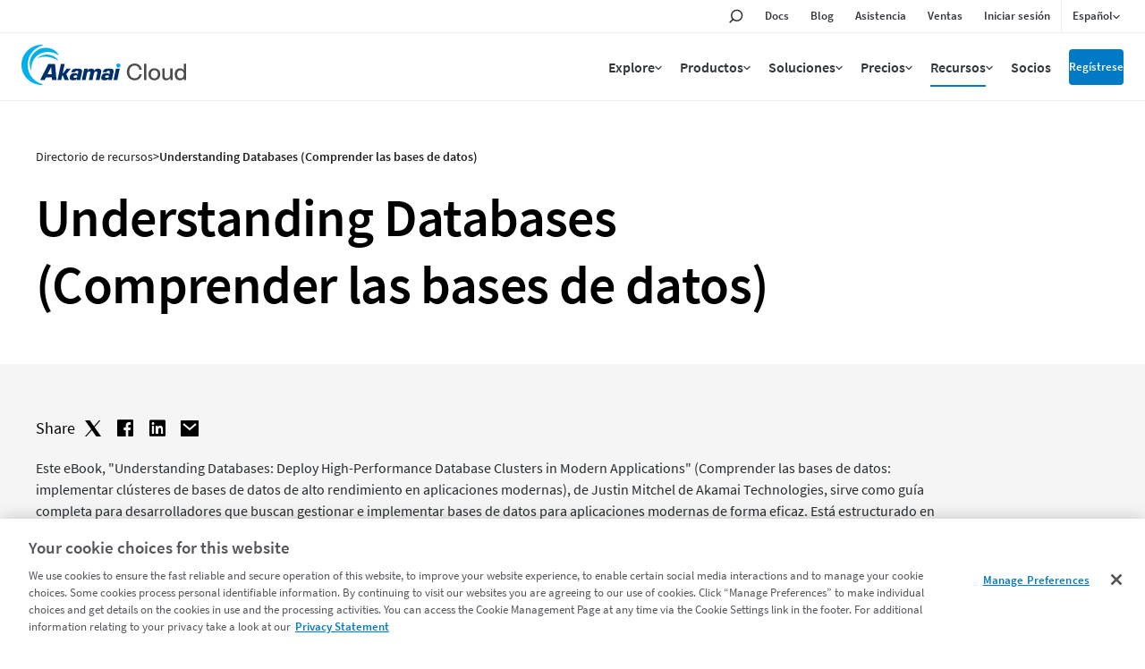

--- FILE ---
content_type: text/html;charset=utf-8
request_url: https://www.linode.com/es/resources/ebook/understanding-databases/?utm_source=newsletter&utm_medium=email&utm_campaign=email-newsletter-august-22_in_the_node
body_size: 20049
content:

<!DOCTYPE HTML>
<html lang="es">
<head>
<meta charset="UTF-8"/>
<title>Understanding Databases (Comprender las bases de datos) | Akamai</title>
<meta name="description" content="Domine la implementación de bases de datos con este eBook práctico: aprenda diseño, configuración de la nube y automatización con Django, Docker y Terraform."/>
<meta name="template" content="linode-asset-embed-page"/>
<meta name="viewport" content="width=device-width, initial-scale=1, minimum-scale=1, shrink-to-fit=no"/>
<meta name="google" content="notranslate"/>
<meta http-equiv="x-ua-compatible" content="ie=edge"/>



<!-- OneTrust Cookies Consent Notice start for linode.com -->
<script defer="defer" type="text/javascript" src="https://rum.hlx.page/.rum/@adobe/helix-rum-js@%5E2/dist/micro.js" data-routing="p00000-e000000"></script>
<script type="text/javascript">
  userRegionCode = 'OH';
  userCountryCode = 'US';
  userContinent = 'NA';
  (function(w){
    let setOTGeoData = function( key, val ) {
      if ( val && !val.startsWith( 'EDGEAKAMAIZER' ) ) {
        w.OneTrust = w.OneTrust || {};
        w.OneTrust.geolocationResponse = w.OneTrust.geolocationResponse || {};
        w.OneTrust.geolocationResponse[key] = w.OneTrust.geolocationResponse[key] || val;
      }
    }
    if ( userRegionCode && userRegionCode === 'CA' ) {
      setOTGeoData( 'stateCode', userRegionCode );
    }
    setOTGeoData( 'countryCode', userCountryCode );
    setOTGeoData( 'regionCode', userContinent );
  })(window);
</script>





<script src="https://www.linode.com/ns/ot/202508.2.0/prod/scripttemplates/otSDKStub.js" data-document-language="true" type="text/javascript" charset="UTF-8" data-domain-script="01922358-0e47-73fa-9452-fa124177d6d6"></script>

<script type="text/javascript">
function OptanonWrapper() { }
</script>
<!-- OneTrust Cookies Consent Notice end for linode.com --> 




<!-- Href Lang tags -->

 
 <link href="https://www.linode.com/resources/ebook/understanding-databases/" hreflang="en" rel="alternate"/>
 <link href="https://www.linode.com/es/resources/ebook/understanding-databases/" hreflang="es" rel="alternate"/>
 <link href="https://www.linode.com/fr/resources/ebook/understanding-databases/" hreflang="fr" rel="alternate"/>
 <link href="https://www.linode.com/de/resources/ebook/understanding-databases/" hreflang="de" rel="alternate"/>
 <link href="https://www.linode.com/it/resources/ebook/understanding-databases/" hreflang="it" rel="alternate"/>
 <link href="https://www.linode.com/pt/resources/ebook/understanding-databases/" hreflang="pt" rel="alternate"/>
 <link href="https://www.linode.com/ko/resources/ebook/understanding-databases/" hreflang="ko" rel="alternate"/>
 <link href="https://www.linode.com/ja/resources/ebook/understanding-databases/" hreflang="ja" rel="alternate"/>
 <link href="https://www.linode.com/zh/resources/ebook/understanding-databases/" hreflang="zh" rel="alternate"/>





<meta property="og:site_name" content="Akamai"/>
<meta property="og:type" content="website"/>
<meta property="og:url" content="https://www.linode.com/es/resources/ebook/understanding-databases/"/>
<meta property="og:title" content="Understanding Databases (Comprender las bases de datos) | Akamai"/>
<meta property="og:description" content="Domine la implementación de bases de datos con este eBook práctico: aprenda diseño, configuración de la nube y automatización con Django, Docker y Terraform."/>
<!-- todo -->
<meta property="og:image" content="https://assets.linode.com/akamai-logo.svg"/>
<meta property="og:image:type" content="image/png"/>
<meta property="og:image:width" content="400"/>
<meta property="og:image:height" content="300"/>
<meta property="og:image:alt" content="Linode logo"/>

<meta property="og:locale:alternate" content="en_US"/>
<meta property="og:locale" content="es_ES"/>
<meta property="og:locale:alternate" content="fr_FR"/>
<meta property="og:locale:alternate" content="de_DE"/>
<meta property="og:locale:alternate" content="it_IT"/>
<meta property="og:locale:alternate" content="pt_PT"/>
<meta property="og:locale:alternate" content="ko_KO"/>
<meta property="og:locale:alternate" content="ja_JA"/>
<meta property="og:locale:alternate" content="zh_ZH"/>




<link href="https://www.linode.com/es/resources/ebook/understanding-databases/" rel="canonical"/>





<link rel="preload" href="https://assets.linode.com/fonts/source-sans-pro-v14-latin-600.woff2" as="font" type="font/woff2" crossorigin/>
<link rel="preload" href="https://assets.linode.com/fonts/source-sans-pro-v14-latin-regular.woff2" as="font" type="font/woff2" crossorigin/>

<link rel="apple-touch-icon" sizes="57x57" href="https://assets.linode.com/icons/apple-touch-icon-57x57.png"/>
  <link rel="apple-touch-icon" sizes="60x60" href="https://assets.linode.com/icons/apple-touch-icon-60x60.png"/>
  <link rel="apple-touch-icon" sizes="72x72" href="https://assets.linode.com/icons/apple-touch-icon-72x72.png"/>
  <link rel="apple-touch-icon" sizes="76x76" href="https://assets.linode.com/icons/apple-touch-icon-76x76.png"/>
  <link rel="apple-touch-icon" sizes="114x114" href="https://assets.linode.com/icons/apple-touch-icon-114x114.png"/>
  <link rel="apple-touch-icon" sizes="120x120" href="https://assets.linode.com/icons/apple-touch-icon-120x120.png"/>
  <link rel="apple-touch-icon" sizes="144x144" href="https://assets.linode.com/icons/apple-touch-icon-144x144.png"/>
  <link rel="apple-touch-icon" sizes="152x152" href="https://assets.linode.com/icons/apple-touch-icon-152x152.png"/>
  <link rel="apple-touch-icon" sizes="180x180" href="https://assets.linode.com/icons/apple-touch-icon-180x180.png"/>
  <link rel="mask-icon" href="https://assets.linode.com/icons/safari-pinned-tab.svg" color="#5bbad5"/>
  <link rel="icon" type="image/png" sizes="32x32" href="https://assets.linode.com/icons/favicon-32x32.png"/>
  <link rel="icon" type="image/png" sizes="194x194" href="https://assets.linode.com/icons/favicon-194x194.png"/>
  <link rel="icon" type="image/png" sizes="96x96" href="https://assets.linode.com/icons/favicon-96x96.png"/>
  <link rel="icon" type="image/png" sizes="192x192" href="https://assets.linode.com/icons/android-chrome-192x192.png"/>
  <link rel="icon" type="image/png" sizes="16x16" href="https://assets.linode.com/icons/favicon-16x16.png"/>
  <link rel="shortcut icon" href="https://assets.linode.com/icons/favicon.ico"/>
<script type="text/javascript">
    window.isAEMEditMode = function() {
        return document.getElementById('ContentFrame') !== null || document.querySelector('.is-edit-mode') !== null;
    }
</script>


  
    
<link rel="preload stylesheet" as="style" href="/etc.clientlibs/akamai/clientlibs/clientlib-base.min.401a2d97d57dac376f108020593fe20d.css" type="text/css">



  
    
<link rel="preload stylesheet" as="style" href="/etc.clientlibs/linode/clientlibs/clientlib-site.min.bb72f5b36cf852ee31037691aa4343c0.css" type="text/css">



    <link rel="preload stylesheet" as="style" href="/content/dam/site/fonts/core-icons.css" type="text/css"/>
  
    
<link rel="preload stylesheet" as="style" href="/etc.clientlibs/akamai/clientlibs/clientlib-amp.min.1737f0950d05feaf123798ff5f5a91cc.css" type="text/css">




<!-- Data Layer -->

  <script>
    (function () {
      function onDocumentReady() {
        var linodePageData = JSON.parse("{\x22info\x22:{\x22siteSection\x22:\x22resources\x22,\x22xdmTags\x22:[\x22Containers\x22,\x22Ebook\x22,\x22Ungated\x22,\x22Cloud Computing\x22],\x22assets\u002Dpdf\x22:[{\x22path\x22:\x22\/content\/dam\/linode\/en\/documents\/ebook\/2025\/understanding\u002Ddatabases.pdf\x22,\x22displaytype\x22:\x22PDF\u002DLinK\x22,\x22mimetype\x22:\x22application\/pdf\x22,\x22id\x22:\x22206d95d4\u002De8ef\u002D4228\u002Dbb6e\u002D851b88e5a15a\x22,\x22title\x22:\x22understanding\u002Ddatabases.pdf\x22,\x22tags\x22:[\x22akamai:asset\u002Dtype\/ebook\x22,\x22akamai:gating\/ungated\x22,\x22akamai:solutions\/cloud\u002Dcomputing\x22,\x22akamai:cloud\u002Dtopics\/containers\x22]}],\x22assets\u002Dvideo\x22:[],\x22language\x22:\x22es\x22,\x22published\u002Ddate\x22:\x222025\u002D06\u002D10\x22,\x22pageName\x22:\x22Understanding Databases\x22,\x22tags\x22:[\x22akamai:cloud\u002Dtopics\/containers\x22,\x22akamai:asset\u002Dtype\/ebook\x22,\x22akamai:gating\/ungated\x22,\x22akamai:solutions\/cloud\u002Dcomputing\x22],\x22subSection3\x22:\x22understanding\u002Ddatabases\x22,\x22subSection1\x22:\x22ebook\x22,\x22subSection2\x22:\x222025\x22,\x22uniqueId\x22:\x225d3d913544f9fff2d1c54408cca53cf7d7e65aaaa2624d30ca6cabbb8b49aa92\x22,\x22breadcrumbs\x22:[\x22resources\x22,\x22ebook\x22,\x222025\x22,\x22understanding\u002Ddatabases\x22]}}");

        var jsonString = JSON.stringify(linodePageData);
        window.adobeDataLayer = window.adobeDataLayer || [];
        adobeDataLayer.push({
          page: JSON.parse("{\x22page\u002Dcd43974507\x22:{\x22@type\x22:\x22core\/wcm\/components\/page\/v2\/page\x22,\x22repo:modifyDate\x22:\x222025\u002D05\u002D19T14:10:58Z\x22,\x22dc:title\x22:\x22Understanding Databases\x22,\x22dc:description\x22:\x22Domine la implementación de bases de datos con este eBook práctico: aprenda diseño, configuración de la nube y automatización con Django, Docker y Terraform.\x22,\x22xdm:template\x22:\x22\/conf\/linode\/settings\/wcm\/templates\/linode\u002Dasset\u002Dembed\u002Dpage\x22,\x22xdm:language\x22:\x22es\x22,\x22xdm:tags\x22:[\x22Contenedores\x22,\x22eBook\x22,\x22Sin requisitos\x22,\x22Cloud Computing\x22],\x22repo:path\x22:\x22\/content\/linode\/es\/resources\/ebook\/2025\/understanding\u002Ddatabases.html\x22}}"),
          eventInfo: {
            path: 'page.page\u002Dcd43974507'
          },
          linodePage: JSON.parse(jsonString)
        });
      }
      onDocumentReady();
    })();
  </script>


    
    

    

    


        <script type="text/javascript" src="//assets.adobedtm.com/fcfd3580c848/f9e7661907ee/launch-2fb69de42220.min.js" async></script>


    
    



    
    



    




<meta name="naver-site-verification" content="4249006522dd0f093bd44cd99e93f958a83b59f0" />

<script>window.BOOMR_CONSENT_CONFIG={enabled:!0},"true"=="true"&&(window.BOOMR_CONSENT_CONFIG.optInRequired=!0),function(e){"use strict";if(void 0!==e.BOOMR_CONSENT_CONFIG&&!0===e.BOOMR_CONSENT_CONFIG.enabled){e.BOOMR=void 0!==e.BOOMR?e.BOOMR:{};var o=e.BOOMR;if(o.plugins=void 0!==o.plugins?o.plugins:{},!o.plugins.ConsentInlinedPlugin){var O={v:"2",OPT_COOKIE:"BOOMR_CONSENT",OPT_IN_COOKIE_VAL:"opted-in",OPT_OUT_COOKIE_VAL:"opted-out",COOKIE_EXP:365*86400,complete:!1,enabled:!0,firedPageReady:!1,deferredOptIn:!1,deferredOptOut:!1,rtCookieFromConfig:!1,bwCookieFromConfig:!1,optOut:function(){return o.utils.setCookie(O.OPT_COOKIE,O.OPT_OUT_COOKIE_VAL,O.COOKIE_EXP)?("function"==typeof o.disable&&o.disable(),O.complete=!1,O.removeBoomerangCookies(),!0):(o.error("Can not set Opt Out cookie","ConsentInlinedPlugin"),!1)},optIn:function(){return!0===O.complete||(o.utils.setCookie(O.OPT_COOKIE,O.OPT_IN_COOKIE_VAL,O.COOKIE_EXP)?("function"==typeof o.wakeUp&&o.wakeUp(),O.complete=!0,o.addVar("cip.in","1",!0),o.addVar("cip.v",O.v,!0),o.sendBeacon(),!0):(o.error("Can not set Opt In value","ConsentInlinedPlugin"),!1))},removeBoomerangCookies:function(){var e=O.rtCookieFromConfig||"RT",i=O.bwCookieFromConfig||"BA";o.utils.removeCookie(e),o.utils.removeCookie(i)},onPageReady:function(){O.firedPageReady||(O.firedPageReady=!0,O.deferredOptIn&&(O.optIn(),O.deferredOptIn=!1),O.deferredOptOut&&(O.optOut(),O.deferredOptOut=!1))}};e.BOOMR_OPT_OUT=function(){O.firedPageReady?O.optOut():O.deferredOptOut=!0},e.BOOMR_OPT_IN=function(){O.firedPageReady?O.optIn():O.deferredOptIn=!0},o.plugins.ConsentInlinedPlugin={init:function(i){return void 0!==i.RT&&void 0!==i.RT.cookie&&(O.rtCookieFromConfig=i.RT.cookie),void 0!==i.BW&&void 0!==i.BW.cookie&&(O.bwCookieFromConfig=i.BW.cookie),o.subscribe("page_ready",O.onPageReady,null,O),o.subscribe("spa_navigation",O.onPageReady,null,O),e.BOOMR_CONSENT_CONFIG.optInRequired&&o.utils.getCookie(O.OPT_COOKIE)!==O.OPT_IN_COOKIE_VAL?(O.complete=!1,this):o.utils.getCookie(O.OPT_COOKIE)===O.OPT_OUT_COOKIE_VAL?(void 0===i.RT&&(i.RT={}),i.RT.cookie="",void 0===i.BW&&(i.BW={}),i.BW.cookie="",O.complete=!1,this):(O.complete=!0,this)},is_complete:function(){return O.complete}}}}}(window);</script>
                              <script>!function(e){var n="https://s.go-mpulse.net/boomerang/";if("False"=="True")e.BOOMR_config=e.BOOMR_config||{},e.BOOMR_config.PageParams=e.BOOMR_config.PageParams||{},e.BOOMR_config.PageParams.pci=!0,n="https://s2.go-mpulse.net/boomerang/";if(window.BOOMR_API_key="7U4SN-BLJ2N-G2NW6-5XFY8-GXLUQ",function(){function e(){if(!r){var e=document.createElement("script");e.id="boomr-scr-as",e.src=window.BOOMR.url,e.async=!0,o.appendChild(e),r=!0}}function t(e){r=!0;var n,t,a,i,d=document,O=window;if(window.BOOMR.snippetMethod=e?"if":"i",t=function(e,n){var t=d.createElement("script");t.id=n||"boomr-if-as",t.src=window.BOOMR.url,BOOMR_lstart=(new Date).getTime(),e=e||d.body,e.appendChild(t)},!window.addEventListener&&window.attachEvent&&navigator.userAgent.match(/MSIE [67]\./))return window.BOOMR.snippetMethod="s",void t(o,"boomr-async");a=document.createElement("IFRAME"),a.src="about:blank",a.title="",a.role="presentation",a.loading="eager",i=(a.frameElement||a).style,i.width=0,i.height=0,i.border=0,i.display="none",o.appendChild(a);try{O=a.contentWindow,d=O.document.open()}catch(_){n=document.domain,a.src="javascript:var d=document.open();d.domain='"+n+"';void 0;",O=a.contentWindow,d=O.document.open()}if(n)d._boomrl=function(){this.domain=n,t()},d.write("<bo"+"dy onload='document._boomrl();'>");else if(O._boomrl=function(){t()},O.addEventListener)O.addEventListener("load",O._boomrl,!1);else if(O.attachEvent)O.attachEvent("onload",O._boomrl);d.close()}function a(e){window.BOOMR_onload=e&&e.timeStamp||(new Date).getTime()}if(!window.BOOMR||!window.BOOMR.version&&!window.BOOMR.snippetExecuted){window.BOOMR=window.BOOMR||{},window.BOOMR.snippetStart=(new Date).getTime(),window.BOOMR.snippetExecuted=!0,window.BOOMR.snippetVersion=14,window.BOOMR.url=n+"7U4SN-BLJ2N-G2NW6-5XFY8-GXLUQ";var i=document.currentScript||document.getElementsByTagName("script")[0],o=i.parentNode,r=!1,d=document.createElement("link");if(d.relList&&"function"==typeof d.relList.supports&&d.relList.supports("preload")&&"as"in d)window.BOOMR.snippetMethod="p",d.href=window.BOOMR.url,d.rel="preload",d.as="script",d.addEventListener("load",e),d.addEventListener("error",function(){t(!0)}),setTimeout(function(){if(!r)t(!0)},3e3),BOOMR_lstart=(new Date).getTime(),o.appendChild(d);else t(!1);if(window.addEventListener)window.addEventListener("load",a,!1);else if(window.attachEvent)window.attachEvent("onload",a)}}(),"".length>0)if(e&&"performance"in e&&e.performance&&"function"==typeof e.performance.setResourceTimingBufferSize)e.performance.setResourceTimingBufferSize();!function(){if(BOOMR=e.BOOMR||{},BOOMR.plugins=BOOMR.plugins||{},!BOOMR.plugins.AK){var n=""=="true"?1:0,t="",a="clofoaqxzcobm2lnf7ca-f-a1b4a297d-clientnsv4-s.akamaihd.net",i="false"=="true"?2:1,o={"ak.v":"39","ak.cp":"1884865","ak.ai":parseInt("1060432",10),"ak.ol":"0","ak.cr":9,"ak.ipv":4,"ak.proto":"http/1.1","ak.rid":"387573ed","ak.r":44387,"ak.a2":n,"ak.m":"dsca","ak.n":"essl","ak.bpcip":"18.220.87.0","ak.cport":49292,"ak.gh":"23.192.164.22","ak.quicv":"","ak.tlsv":"tls1.3","ak.0rtt":"","ak.0rtt.ed":"","ak.csrc":"-","ak.acc":"bbr","ak.t":"1768763332","ak.ak":"hOBiQwZUYzCg5VSAfCLimQ==MItiCsiLx5uLuuI0+pkcejNMHZY41He7VKUTWo+AI7VGVgUiRpTTteHJbY7SloPZDC6no88WHBokFP4DkCqCFGe2Kj33pvEddLQNAo920SPTS2ynvnANSqXlfwwqKR73lJTMMJOzi5GIlZs+CmkFuDIorE77/[base64]/OaMvb1siqE=","ak.pv":"196","ak.dpoabenc":"","ak.tf":i};if(""!==t)o["ak.ruds"]=t;var r={i:!1,av:function(n){var t="http.initiator";if(n&&(!n[t]||"spa_hard"===n[t]))o["ak.feo"]=void 0!==e.aFeoApplied?1:0,BOOMR.addVar(o)},rv:function(){var e=["ak.bpcip","ak.cport","ak.cr","ak.csrc","ak.gh","ak.ipv","ak.m","ak.n","ak.ol","ak.proto","ak.quicv","ak.tlsv","ak.0rtt","ak.0rtt.ed","ak.r","ak.acc","ak.t","ak.tf"];BOOMR.removeVar(e)}};BOOMR.plugins.AK={akVars:o,akDNSPreFetchDomain:a,init:function(){if(!r.i){var e=BOOMR.subscribe;e("before_beacon",r.av,null,null),e("onbeacon",r.rv,null,null),r.i=!0}return this},is_complete:function(){return!0}}}}()}(window);</script></head>
<body class="clpage page basicpage  " id="page-cd43974507" data-cmp-data-layer-enabled>
      <div class="cmp-amp-video-wrapper dynamic-amp-video" data-cmp-resource-path="/content/linode/es/resources/ebook/2025/understanding-databases/jcr:content">
    <div class="cmp-amp-video" data-cmp-is="cmp-dynamic-amp-video" endpoint="/linode/locale/videos.videos.json" geoLocationEndpoint="/site/geolocation.geoinfo.json">
        <div class="akamai-social-share">
            <div class="at-share-btn-elements">
                <a role="button" class="cmp-social social-facebook"><span class="at-icon-wrapper"><svg xmlns="http://www.w3.org/2000/svg" xmlns:xlink="http://www.w3.org/1999/xlink" viewBox="0 0 32 32" version="1.1" role="img" aria-labelledby="at-svg-facebook-5" class="at-icon at-icon-facebook" style="fill: rgb(255, 255, 255); width: 16px; height: 16px;"><g><path d="M22 5.16c-.406-.054-1.806-.16-3.43-.16-3.4 0-5.733 1.825-5.733 5.17v2.882H9v3.913h3.837V27h4.604V16.965h3.823l.587-3.913h-4.41v-2.5c0-1.123.347-1.903 2.198-1.903H22V5.16z" fill-rule="evenodd"></path></g></svg></span></a>
                <a role="button" class="cmp-social social-twitter"><span class="at-icon-wrapper"><svg xmlns="http://www.w3.org/2000/svg" xmlns:xlink="http://www.w3.org/1999/xlink" viewBox="-5 -5 32 32" version="1.1" role="img" aria-labelledby="at-svg-twitter-6" class="at-icon at-icon-twitter" style="fill: rgb(255, 255, 255); width: 16px; height: 16px;"><title id="at-svg-twitter-6">Twitter</title><g><path d="M18.244 2.25h3.308l-7.227 8.26 8.502 11.24H16.17l-5.214-6.817L4.99 21.75H1.68l7.73-8.835L1.254 2.25H8.08l4.713 6.231zm-1.161 17.52h1.833L7.084 4.126H5.117z"></path></g></svg></span></a>
                <a role="button" class="cmp-social social-linkedin"><span class="at-icon-wrapper"><svg xmlns="http://www.w3.org/2000/svg" xmlns:xlink="http://www.w3.org/1999/xlink" viewBox="0 0 32 32" version="1.1" role="img" aria-labelledby="at-svg-linkedin-7" class="at-icon at-icon-linkedin" style="fill: rgb(255, 255, 255); width: 16px; height: 16px;"><title id="at-svg-linkedin-7">LinkedIn</title><g><path d="M26 25.963h-4.185v-6.55c0-1.56-.027-3.57-2.175-3.57-2.18 0-2.51 1.7-2.51 3.46v6.66h-4.182V12.495h4.012v1.84h.058c.558-1.058 1.924-2.174 3.96-2.174 4.24 0 5.022 2.79 5.022 6.417v7.386zM8.23 10.655a2.426 2.426 0 0 1 0-4.855 2.427 2.427 0 0 1 0 4.855zm-2.098 1.84h4.19v13.468h-4.19V12.495z" fill-rule="evenodd"></path></g></svg></span></a>
                <a role="button" class="cmp-social social-link"><span class="at-icon-wrapper"><svg xmlns="http://www.w3.org/2000/svg" xmlns:xlink="http://www.w3.org/1999/xlink" viewBox="0 0 32 32" version="1.1" role="img" aria-labelledby="at-svg-email-6" title="Email" alt="Email" class="at-icon at-icon-email" style="fill: rgb(255, 255, 255); width: 16px; height: 16px;"><title id="at-svg-email-6">Email</title><g><g fill-rule="evenodd"></g><path d="M27 22.757c0 1.24-.988 2.243-2.19 2.243H7.19C5.98 25 5 23.994 5 22.757V13.67c0-.556.39-.773.855-.496l8.78 5.238c.782.467 1.95.467 2.73 0l8.78-5.238c.472-.28.855-.063.855.495v9.087z"></path><path d="M27 9.243C27 8.006 26.02 7 24.81 7H7.19C5.988 7 5 8.004 5 9.243v.465c0 .554.385 1.232.857 1.514l9.61 5.733c.267.16.8.16 1.067 0l9.61-5.733c.473-.283.856-.96.856-1.514v-.465z"></path></g></svg></span></a>
            </div>
        </div>
        <div class="amp-video-modal">
            <div class="modal-background"></div>
            <div class="modal" tabindex="0">
                <div class="amp-video-wrapper modal-trigger">
                    <div class="image-wrapper">
                        <img alt="" src="[data-uri]"/>
                    </div>
                    <a href="javascript:void(0);" aria-label="Reproduce el video" class="play-btn">
                        <span class="play-btn-inner"></span>
                    </a>
                </div>
                <button class="video-close-button"><span class="akam-visually-hidden">Close</span></button>
                <div class="amp-video-player"></div>
            </div>
        </div>
    </div>
</div>
<div class="video-modal-main" style="height:0; width:0">
</div>
      <div class="popup-image-show">
    <div class="overlay"></div>
    <div class="img-container">
      <a href="javascript:void(0);" class="img-popup-container">
        <span>X</span>
      </a>
    </div>
</div>
      

<div class="cmp-page__skiptomaincontent">
    <button class="cmp-page__skiptomaincontent-link" alt="Skip to main content link" data-href="akam-main-content">Skip to main content</button>
</div>


  
<div class="root container responsivegrid">

    

  
   
      <div data-scroll-to-id="container-e987de3cd2" class="cmp-container ">
          


<div class="aem-Grid aem-Grid--12 aem-Grid--default--12 ">
    
    <header class="experiencefragment aem-GridColumn aem-GridColumn--default--12">
<div id="experiencefragment-467377f63d" class="cmp-experiencefragment cmp-experiencefragment--header-new">


    
    
    
   

    

          <div data-scroll-to-id="container-8e19c134f4" class="cmp-container ">
          
               <div class="linode-header"><!-- SDI include (path: /content/experience-fragments/linode/es/site/header-new/master/_jcr_content/root/linode_header.linodeheader.html, resourceType: linode/components/linode-header) -->



<header>
<div class="c-site-header --v3">

  <svg xmlns="http://www.w3.org/2000/svg" style="display:none">

    <symbol id="menu-icon--menu" viewBox="0 0 448 512"><path fill="currentColor" d="M436 124H12c-6.627 0-12-5.373-12-12V80c0-6.627 5.373-12 12-12h424c6.627 0 12 5.373 12 12v32c0 6.627-5.373 12-12 12zm0 160H12c-6.627 0-12-5.373-12-12v-32c0-6.627 5.373-12 12-12h424c6.627 0 12 5.373 12 12v32c0 6.627-5.373 12-12 12zm0 160H12c-6.627 0-12-5.373-12-12v-32c0-6.627 5.373-12 12-12h424c6.627 0 12 5.373 12 12v32c0 6.627-5.373 12-12 12z"></path></symbol>

    <symbol id="menu-icon--x" viewBox="0 0 320 512"><path fill="currentColor" d="M207.6 256l107.72-107.72c6.23-6.23 6.23-16.34 0-22.58l-25.03-25.03c-6.23-6.23-16.34-6.23-22.58 0L160 208.4 52.28 100.68c-6.23-6.23-16.34-6.23-22.58 0L4.68 125.7c-6.23 6.23-6.23 16.34 0 22.58L112.4 256 4.68 363.72c-6.23 6.23-6.23 16.34 0 22.58l25.03 25.03c6.23 6.23 16.34 6.23 22.58 0L160 303.6l107.72 107.72c6.23 6.23 16.34 6.23 22.58 0l25.03-25.03c6.23-6.23 6.23-16.34 0-22.58L207.6 256z"></path></symbol>

    <symbol id="menu-icon--toggle" viewBox="0 0 320 512"><path fill="currentColor" d="M151.5 347.8L3.5 201c-4.7-4.7-4.7-12.3 0-17l19.8-19.8c4.7-4.7 12.3-4.7 17 0L160 282.7l119.7-118.5c4.7-4.7 12.3-4.7 17 0l19.8 19.8c4.7 4.7 4.7 12.3 0 17l-148 146.8c-4.7 4.7-12.3 4.7-17 0z"></path></symbol>

    <symbol id="menu-icon--search" viewBox="0 0 30 30">
      <circle cx="17.5" cy="11.9" r="6.6" fill="#03b159" stroke="#fff" stroke-width="2" stroke-miterlimit="10"/>
      <path d="M17.5 3.4C12.8 3.4 9 7.2 9 11.9c0 1.8.6 3.5 1.5 4.9-.2.1-.3.2-.5.4l-5.9 5.9c-.8.8-.8 2.2 0 3 .4.4 1 .6 1.5.6s1.1-.2 1.5-.6l5.9-5.9c.2-.2.4-.5.5-.7 1.2.6 2.5 1 3.9 1 4.7 0 8.5-3.8 8.5-8.5.1-4.8-3.7-8.6-8.4-8.6zm0 15.1c-3.6 0-6.6-3-6.6-6.6s3-6.6 6.6-6.6c3.6 0 6.6 3 6.6 6.6s-2.9 6.6-6.6 6.6z"/>
    </symbol>

    <symbol id="menu-icon--docs" viewBox="0 0 30 30">
      <path fill="#03b159" stroke="#fff" stroke-width="2" stroke-miterlimit="10" d="M7.4 6.2h15.2v17.5H7.4z"/>
      <path d="M24.4 25.5H5.6v-21h18.8v21zm-17-1.8h15.2V6.2H7.4v17.5z"/>
      <path fill="#fff" d="M18.7 11.7h-7.4c-.4 0-.8-.4-.8-.9s.3-.9.8-.9h7.4c.4 0 .8.4.8.9s-.3.9-.8.9zM18.7 15.8h-7.4c-.4 0-.8-.4-.8-.9s.3-.9.8-.9h7.4c.4 0 .8.4.8.9s-.3.9-.8.9zM18.7 20h-7.4c-.4 0-.8-.4-.8-.9s.3-.9.8-.9h7.4c.4 0 .8.4.8.9s-.3.9-.8.9z"/>
    </symbol>

    <symbol id="menu-icon--blog" viewBox="0 0 30 30">
      <path fill="#fff" d="M7.3 5.9c-.7 0-1.3.6-1.3 1.3s.6 1.3 1.3 1.3c7.8 0 14.2 6.4 14.2 14.2 0 .7.6 1.3 1.3 1.3s1.3-.6 1.3-1.3c.1-9.2-7.5-16.8-16.8-16.8z"/>
      <circle cx="7.3" cy="22.8" r="2.2" fill="#fff" stroke="#000" stroke-width="1.75" stroke-miterlimit="10"/>
      <path fill="#03b159" fill-rule="evenodd" clip-rule="evenodd" d="M7.3 6.8c-.2 0-.4.2-.4.4s.2.4.4.4c8.3 0 15 6.8 15 15.1 0 .2.2.5.5.5s.5-.2.5-.5c-.1-8.8-7.2-15.9-16-15.9z"/>
      <path d="M22.8 25.9c-1.7 0-3.1-1.4-3.1-3.1 0-6.9-5.6-12.5-12.5-12.5-1.7 0-3.1-1.4-3.1-3.1s1.4-3.1 3.1-3.1c10.3 0 18.6 8.4 18.7 18.7 0 1.7-1.4 3.1-3.1 3.1zM7.3 5.9c-.7 0-1.3.6-1.3 1.3s.6 1.3 1.3 1.3c7.8 0 14.2 6.4 14.2 14.2 0 .7.6 1.3 1.3 1.3s1.3-.6 1.3-1.3c.1-9.2-7.5-16.8-16.8-16.8z"/>
      <path d="M15 25.9c-1.7 0-3.1-1.4-3.1-3.1 0-2.6-2.1-4.7-4.7-4.7-1.7 0-3.1-1.4-3.1-3.1s1.4-3.1 3.1-3.1c6 0 10.9 4.9 10.9 10.9 0 1.7-1.3 3.1-3.1 3.1z"/>
      <path fill="#fff" d="M7.3 13.7c-.7 0-1.3.6-1.3 1.3s.6 1.3 1.3 1.3c3.5 0 6.4 2.9 6.4 6.4 0 .7.6 1.3 1.3 1.3s1.3-.6 1.3-1.3c.1-4.9-4-9-9-9z"/>
      <path fill="#03b159" fill-rule="evenodd" clip-rule="evenodd" d="M15.5 22.8c0-4.5-3.7-8.2-8.2-8.2-.2 0-.4.2-.4.5s.2.5.4.5c4.1 0 7.4 3.3 7.4 7.3 0 .2.2.5.5.5.1-.2.3-.4.3-.6z"/>
    </symbol>

    <symbol id="menu-icon--resources" viewBox="0 0 30 30">
      <path fill="#03b159" stroke="#fff" stroke-width="1.75" stroke-miterlimit="10" d="m15 15.4 5.4 5.3v-14H9.7v14z"/>
      <path d="M22.1 25 15 17.9 7.9 25V5h14.2v20zM15 15.4l5.3 5.3V6.6H9.7v14.1l5.3-5.3z"/>
    </symbol>

    <symbol id="menu-icon--pricing" viewBox="0 0 30 30">
      <path fill="#03b159" stroke="#fff" stroke-width="2" stroke-miterlimit="10" d="M21.2 24.2H8.9V12.6L15 9.1l6.2 3.5z"/>
      <path d="M15.9 7.6V4.1h-1.8v3.5l-7 4V26h15.8V11.6l-7-4zm5.3 16.6H8.9V12.6L15 9.1l6.1 3.5.1 11.6z"/>
      <path d="M17.5 18.5c0-1.1-.6-1.7-2.1-2.1-1.1-.3-1.3-.5-1.3-1 0-.3.2-.7.8-.7.8 0 .9.5 1 .7h1.4c-.1-.8-.5-1.6-1.8-1.8V13h-1.2v.7c-1 .2-1.7.8-1.7 1.9 0 1 .5 1.6 2.2 2.1.9.3 1.2.5 1.2 1 0 .4-.2.8-1 .8-.6 0-1-.3-1.1-.9h-1.4c.1 1 .8 1.7 1.9 1.9v.8h1.2v-.8c1.2-.2 1.9-.9 1.9-2z" fill="#fff"/>
    </symbol>

    <symbol id="menu-icon--partners" viewBox="0 0 30 30">
      <path d="M19.5 24h4.6v-3.7h-.4c-2.1 0-3.8-1.7-3.8-3.8s1.7-3.8 3.8-3.8h.4V9.9h-5.8V8.1c0-1.1-.9-2-2-2s-2 .9-2 2v1.8H10v4.2H7.2c-.8 0-1.4.6-1.4 1.4 0 .8.6 1.4 1.4 1.4H10v7.2h2v-.5c0-2.1 1.7-3.8 3.8-3.8s3.8 1.7 3.8 3.8v.4h-.1z" fill="#03b159" stroke="#fff" stroke-width="2" stroke-miterlimit="10"/>
      <path d="M25.8 25.8h-8.1v-2.2c0-1.1-.9-2-2-2s-2 .9-2 2v2.2H8.2v-7.2h-1c-1.7 0-3.1-1.4-3.1-3.1s1.4-3.1 3.1-3.1h1V8.2h4.3v-.1c0-2.1 1.7-3.8 3.8-3.8s3.8 1.7 3.8 3.8v.1h5.8v6.4h-2.1c-1.1 0-2 .9-2 2s.9 2 2 2h2.1v7.2h-.1zM19.5 24h4.6v-3.7h-.4c-2.1 0-3.8-1.7-3.8-3.8s1.7-3.8 3.8-3.8h.4V9.9h-5.8V8.1c0-1.1-.9-2-2-2s-2 .9-2 2v1.8H10v4.2H7.2c-.8 0-1.4.6-1.4 1.4 0 .8.6 1.4 1.4 1.4H10v7.2h2v-.5c0-2.1 1.7-3.8 3.8-3.8s3.8 1.7 3.8 3.8v.4h-.1z"/>
    </symbol>

    <symbol id="menu-icon--support" viewBox="0 0 30 30">
      <path d="M15 5.9c-4.6 0-8.4 3.7-8.4 8.4 0 2.1.8 4.1 2.2 5.6l.2.3v.3l-.2 2.3 2.5-1.1.3.1c1.1.5 2.2.7 3.4.7 4.6 0 8.4-3.7 8.4-8.4S19.6 5.9 15 5.9z" fill="#03b159" stroke="#fff" stroke-width="2" stroke-miterlimit="10"/>
      <path d="m6.9 25.8.4-4.9c-1.6-1.8-2.4-4.1-2.4-6.5C4.9 8.8 9.4 4.2 15 4.2s10.1 4.5 10.1 10.1S20.6 24.5 15 24.5c-1.3 0-2.6-.2-3.8-.7l-4.3 2zM15 5.9c-4.6 0-8.4 3.7-8.4 8.4 0 2.1.8 4.1 2.2 5.6l.2.3v.3l-.2 2.3 2.5-1.1.3.1c1.1.5 2.2.7 3.4.7 4.6 0 8.4-3.7 8.4-8.4S19.6 5.9 15 5.9z"/>
      <g>
        <path d="M13.9 16.1v-.2c0-.9.4-1.6 1.3-2.4.6-.5.7-.9.7-1.4 0-.5-.3-.9-.9-.9-.8 0-1 .5-1.1 1.2H12c.1-1.1.8-2.7 3-2.6 2.2 0 2.8 1.4 2.8 2.5 0 .8-.3 1.4-1.2 2.3-.6.5-.8 1-.8 1.5v.1h-1.9zm0 2.9v-2.2h2V19h-2z" fill="#fff"/>
      </g>
    </symbol>

    <symbol id="menu-icon--sales" viewBox="0 0 30 30">
      <path fill="none" stroke="currentColor" stroke-width="1.75" stroke-miterlimit="10" d="M24.5 24h-19V6"/>
      <path d="M9 20.7h-.2c-.3-.1-.5-.5-.3-.8l3-7c.1-.2.2-.3.4-.4.2 0 .4 0 .5.1l4.3 3.5 3.7-9.2c.1-.3.5-.5.8-.3.3.1.5.5.4.8l-4 10c-.1.2-.2.3-.4.4-.2.1-.4 0-.6-.1l-4.4-3.5-2.7 6.2c0 .2-.3.3-.5.3z" fill="#fff" stroke="currentColor" stroke-width="2.5" stroke-miterlimit="10"/>
      <path d="M9 20.7h-.2c-.3-.1-.5-.5-.3-.8l3-7c.1-.2.2-.3.4-.4.2 0 .4 0 .5.1l4.3 3.5 3.7-9.2c.1-.3.5-.5.8-.3.3.1.5.5.4.8l-4 10c-.1.2-.2.3-.4.4-.2.1-.4 0-.6-.1l-4.4-3.5-2.7 6.2c0 .2-.3.3-.5.3z" fill="#03b159"/>
      <path d="M9 21c-.1 0-.2 0-.3-.1-.4-.2-.7-.7-.5-1.2l3-7c.1-.2.3-.4.6-.5.3-.1.5 0 .8.2l4.1 3.3 3.6-8.9c.2-.4.7-.7 1.1-.5.4.2.6.7.4 1.1l-4 10c-.1.3-.3.5-.6.5-.3.1-.5 0-.8-.2l-4.1-3.3-2.5 5.9c-.1.5-.5.7-.8.7zm3-8.3s-.1 0 0 0c-.2 0-.3.1-.3.2l-3 7c-.1.2 0 .4.2.5.2.1.4 0 .5-.2l2.8-6.5 4.6 3.7c.1.1.2.1.3.1.1 0 .2-.1.3-.2l4-10c.1-.2 0-.4-.2-.5-.2-.1-.4 0-.5.2l-3.8 9.5-4.6-3.7c-.1 0-.2-.1-.3-.1z" fill="#fff"/>
    </symbol>

  </svg>


  <div class="o-layout__row c-site-header__topbar">
    <div class="o-layout__colset">
      <div class="o-layout__col">


      </div>
      <div class="o-layout__col">

        <div class="o-layout__module c-utility-nav">
          <nav class="o-menu o-menu--h">
            <ul class="o-menu__list --d0">
              <li class="o-menu__item o-menu__item--search">
                <a class="o-menu__link" href="https://www.linode.com/es/search/" data-analytics-event="header | Click | Search"><span class="o-menu__title">Buscar</span></a>
              </li>
              <li class="o-menu__item">
                <a class="o-menu__link" href="https://techdocs.akamai.com/cloud-computing/docs/welcome" data-analytics-event="header | Click | Docs"><span class="o-menu__title">Docs</span></a>
              </li>
              <li class="o-menu__item">
                <a class="o-menu__link" href="https://www.linode.com/es/blog/" data-analytics-event="header | Click | Blog"><span class="o-menu__title">Blog</span></a>
              </li>
              <li class="o-menu__item">
                <a class="o-menu__link" href="https://www.linode.com/es/support/" data-analytics-event="header | Click | Support"><span class="o-menu__title">Asistencia</span></a>
              </li>
              <li class="o-menu__item">
                <a class="o-menu__link" href="https://www.linode.com/es/company/contact/" data-analytics-event="header | Click | Sales"><span class="o-menu__title">Ventas</span></a>
              </li>
              <li class="o-menu__item">
                <a class="o-menu__link" href="https://login.linode.com/login" data-analytics-event="header | Click | Log in"><span class="o-menu__title">Iniciar sesión</span></a>
              </li>
            </ul>
          </nav>
        </div>

      </div>
      <div class="o-layout__col">

        <div class="o-layout__module c-weglot-nav">
          <!--Weglot 4.2.9--><aside data-wg-notranslate="" class="country-selector weglot-dropdown close_outside_click closed weglot-shortcode wg-" tabindex="0" aria-expanded="false" aria-label="Language selected: Spanish"><input id="wg68360022c47f81.328381241748369442379" class="weglot_choice" type="checkbox" name="menu"/><label data-l="es" tabindex="-1" for="wg68360022c47f81.328381241748369442379" class="wgcurrent wg-li weglot-lang weglot-language flag-1 es" data-code-language="es" data-name-language="Español"><span class="wglanguage-name">Español</span></label><ul role="none"><li data-l="en" class="wg-li weglot-lang weglot-language flag-1 en" data-code-language="en" role="option"><a title="Language switcher : English" class="weglot-language-en" role="option" data-wg-notranslate="" href="https://www.linode.com/">English</a></li><li data-l="ja" class="wg-li weglot-lang weglot-language flag-1 ja" data-code-language="ja" role="option"><a title="Language switcher : Japanese" class="weglot-language-ja" role="option" data-wg-notranslate="" href="https://www.linode.com/ja/">日本語</a></li><li data-l="de" class="wg-li weglot-lang weglot-language flag-1 de" data-code-language="de" role="option"><a title="Language switcher : German" class="weglot-language-de" role="option" data-wg-notranslate="" href="https://www.linode.com/de/">Deutsch</a></li><li data-l="ko" class="wg-li weglot-lang weglot-language flag-1 ko" data-code-language="ko" role="option"><a title="Language switcher : Korean" class="weglot-language-ko" role="option" data-wg-notranslate="" href="https://www.linode.com/ko/">한국어</a></li><li data-l="fr" class="wg-li weglot-lang weglot-language flag-1 fr" data-code-language="fr" role="option"><a title="Language switcher : French" class="weglot-language-fr" role="option" data-wg-notranslate="" href="https://www.linode.com/fr/">Français</a></li><li data-l="it" class="wg-li weglot-lang weglot-language flag-1 it" data-code-language="it" role="option"><a title="Language switcher : Italian" class="weglot-language-it" role="option" data-wg-notranslate="" href="https://www.linode.com/it/">Italiano</a></li><li data-l="zh" class="wg-li weglot-lang weglot-language flag-1 zh" data-code-language="zh" role="option"><a title="Language switcher : Simplified Chinese" class="weglot-language-zh" role="option" data-wg-notranslate="" href="https://www.linode.com/zh/">中文 (简体)</a></li><li data-l="pt" class="wg-li weglot-lang weglot-language flag-1 a0" data-code-language="a0" role="option"><a title="Language switcher : Brazilian Portuguese" class="weglot-language-pt" role="option" data-wg-notranslate="" href="https://www.linode.com/pt/">Português (Brasil)</a></li></ul></aside>
<script>
let a = document.querySelector('.c-weglot-nav');
a.addEventListener('click',(e)=>{
  if ( ! ( e.target.tagName === 'A' && e.target.href ) ) return;
  const r = /^(\/(de|es|fr|it|ja|ko|pt|zh))?\//;
  const c = new URL( document.location );
  const x = new URL( e.target.href );
  c.pathname = c.pathname.replace(r, x.pathname);
  e.preventDefault();
  window.location.href = c.toString();
});
</script>
        </div>

      </div>
    </div>
  </div>


  <div class="o-layout__row c-site-header__primary">
    <div class="o-layout__colset">
      <div class="o-layout__col">

        <div class="o-layout__module c-identity">
          <a class="c-identity__link" href="https://www.linode.com/es/" target="_self" itemprop="url" data-analytics-event="header | Click | Connected Cloud">

            <img width="184" height="45" alt="Nube de Akamai" class="c-identity__logo" src="https://www.linode.com/linode/en/images/logo/akamai-cloud-logo.svg" itemprop="image" fetchpriority="high" data-no-lazy="1"/>

          </a>
        </div>

      </div>
      <div class="o-layout__col">

        <div class="o-layout__module c-main-menu">
          <nav class="o-menu o-menu--h">
            <ul class="o-menu__list --d0">
              <li class="o-menu__item">
                <button class="o-menu__link o-menu__toggle" data-toggle="#sub-menu--explore" data-group="sub-menu" data-analytics-event="header | Click | Explore"><span class="o-menu__title">Explore</span></button>
              </li>
              <li class="o-menu__item">
                <button class="o-menu__link o-menu__toggle" data-toggle="#sub-menu--products" data-group="sub-menu" data-analytics-event="header | Click | Products"><span class="o-menu__title">Productos</span></button>
              </li>
              <li class="o-menu__item">
                <button class="o-menu__link o-menu__toggle" data-toggle="#sub-menu--solutions" data-group="sub-menu" data-analytics-event="header | Click | Solutions"><span class="o-menu__title">Soluciones</span></button>
              </li>
              <li class="o-menu__item">
                <button class="o-menu__link o-menu__toggle" data-toggle="#sub-menu--pricing" data-group="sub-menu" data-analytics-event="header | Click | Pricing"><span class="o-menu__title">Precios</span></button>
              </li>
              <li class="o-menu__item">
                <button class="o-menu__link o-menu__toggle" data-toggle="#sub-menu--resources" data-group="sub-menu" data-analytics-event="header | Click | Resources"><span class="o-menu__title">Recursos</span></button>
              </li>
              <li class="o-menu__item">
                <a class="o-menu__link" href="https://www.linode.com/es/partners/" data-analytics-event="header | Click | Partners"><span class="o-menu__title">Socios</span></a>
              </li>
              <li class="o-menu__item o-menu__item--button">
                <a class="o-menu__link" href="https://login.linode.com/signup" data-analytics-event="header | Click | Sign up"><span class="o-menu__title">Regístrese</span></a>
              </li>
              <li class="o-menu__item o-menu__item--mobile">
                <button class="o-menu__link o-menu__toggle" data-toggle="#sub-menu--mobile" data-group="sub-menu" data-analytics-event="header | Click | Mobile Toggle"><span class="o-menu__title">Móvil</span></button>
              </li>
            </ul>
          </nav>
        </div>

      </div>
    </div>
  </div>


  <div class="c-submenu c-submenu--mobile" data-toggle data-group="sub-menu" id="sub-menu--mobile">

    <div class="o-layout__module" id="submenu-mobile-primary">
      <nav class="o-menu">
        <ul class="o-menu__list --d0">
          <li class="o-menu__item o-menu__parent" id="submenu-mobile-primary-full--explore" data-group="submenu-mobile-primary-full">
            <button class="o-menu__link o-menu__toggle" data-group="submenu-mobile-primary-full" data-toggle="#submenu-mobile-primary-full--explore" data-analytics-event="header | Click | Explore"><span class="o-menu__title">Explore</span></button>
            <ul class="o-menu__list o-menu__child --d1">
              <li class="o-menu__item">
                <a class="o-menu__link" href="https://www.linode.com/es/reduce-cloud-costs/" data-analytics-event="header | Click | Explore: Lower costs"><span class="o-menu__title">Costes más bajos</span></a>
              </li>
              <li class="o-menu__item">
                <a class="o-menu__link" href="https://www.linode.com/es/low-latency-applications/" data-analytics-event="header | Click | Explore: Lower latency"><span class="o-menu__title">Menor latencia</span></a>
              </li>
              <li class="o-menu__item">
                <a class="o-menu__link" href="https://www.linode.com/es/cloud-portability/" data-analytics-event="header | Click | Explore: Cloud portability"><span class="o-menu__title">Portabilidad en la nube</span></a>
              </li>
              <li class="o-menu__item">
                <a class="o-menu__link" href="https://www.linode.com/es/cloud-global-scale/" data-analytics-event="header | Click | Explore: Global scale"><span class="o-menu__title">A escala mundial</span></a>
              </li>
              <li class="o-menu__item">
                <a class="o-menu__link" href="https://www.linode.com/es/global-infrastructure/" data-analytics-event="header | Click | Explore: Our platform"><span class="o-menu__title">Nuestra plataforma</span></a>
              </li>
              <li class="o-menu__item">
                <a class="o-menu__link" href="https://www.linode.com/es/support-experience/" data-analytics-event="header | Click | Explore: Support experience"><span class="o-menu__title">Experiencia de apoyo</span></a>
              </li>
            </ul>
          </li>
          <li class="o-menu__item o-menu__parent" id="submenu-mobile-primary-full--products" data-group="submenu-mobile-primary-full">
            <button class="o-menu__link o-menu__toggle" data-group="submenu-mobile-primary-full" data-toggle="#submenu-mobile-primary-full--products" data-analytics-event="header | Click | Products"><span class="o-menu__title">Productos</span></button>
            <ul class="o-menu__list o-menu__child --d1">
              <li class="o-menu__item">
                <a class="o-menu__link" href="https://www.linode.com/es/products/" data-analytics-event="header | Click | Products: Products Overview"><span class="o-menu__title">Resumen de productos</span></a>
              </li>
              <li class="o-menu__item o-menu__parent" id="submenu-mobile-primary-full--46172" data-group="submenu-mobile-primary-full--level-1">
                <button class="o-menu__link o-menu__toggle" data-group="submenu-mobile-primary-full--level-1" data-toggle="#submenu-mobile-primary-full--46172" data-analytics-event="header | Click | Products: Compute"><span class="o-menu__title">Calcular</span></button>
                <ul class="o-menu__list o-menu__child --d2">
                  <li class="o-menu__item">
                    <a class="o-menu__link" href="https://www.linode.com/es/products/essential-compute/" data-analytics-event="header | Click | Products: Essential Compute"><span class="o-menu__title">Essential Compute</span></a>
                  </li>
                  <li class="o-menu__item">
                    <a class="o-menu__link" href="https://www.linode.com/es/products/gpu/" data-analytics-event="header | Click | Products: GPU"><span class="o-menu__title">GPU</span></a>
                  </li>
                  <li class="o-menu__item">
                    <a class="o-menu__link" href="https://www.linode.com/es/products/accelerated-compute/" data-analytics-event="header | Click | Products: Accelerated Compute"><span class="o-menu__title">Accelerated Compute</span></a>
                  </li>
                  <li class="o-menu__item">
                    <a class="o-menu__link" href="https://www.linode.com/es/products/kubernetes/" data-analytics-event="header | Click | Products: Kubernetes"><span class="o-menu__title">Kubernetes</span></a>
                  </li>
                  <li class="o-menu__item">
                    <a class="o-menu__link" href="https://www.linode.com/es/products/app-platform/" data-analytics-event="header | Click | Products: App Platform"><span class="o-menu__title">App Platform</span></a>
                  </li>
                </ul>
              </li>
              <li class="o-menu__item o-menu__parent" id="submenu-mobile-primary-full--46173" data-group="submenu-mobile-primary-full--level-1">
                <button class="o-menu__link o-menu__toggle" data-group="submenu-mobile-primary-full--level-1" data-toggle="#submenu-mobile-primary-full--46173" data-analytics-event="header | Click | Products: Storage"><span class="o-menu__title">Almacenamiento</span></button>
                <ul class="o-menu__list o-menu__child --d2">
                  <li class="o-menu__item">
                    <a class="o-menu__link" href="https://www.linode.com/es/products/block-storage/" data-analytics-event="header | Click | Products: Block Storage"><span class="o-menu__title">Block Storage</span></a>
                  </li>
                  <li class="o-menu__item">
                    <a class="o-menu__link" href="https://www.linode.com/es/products/object-storage/" data-analytics-event="header | Click | Products: Object Storage"><span class="o-menu__title">Object Storage</span></a>
                  </li>
                  <li class="o-menu__item">
                    <a class="o-menu__link" href="https://www.linode.com/es/products/backups/" data-analytics-event="header | Click | Products: Backups"><span class="o-menu__title">Backups</span></a>
                  </li>
                </ul>
              </li>
              <li class="o-menu__item o-menu__parent" id="submenu-mobile-primary-full--46176" data-group="submenu-mobile-primary-full--level-1">
                <button class="o-menu__link o-menu__toggle" data-group="submenu-mobile-primary-full--level-1" data-toggle="#submenu-mobile-primary-full--46176" data-analytics-event="header | Click | Products: Networking"><span class="o-menu__title">Conexión</span></button>
                <ul class="o-menu__list o-menu__child --d2">
                  <li class="o-menu__item">
                    <a class="o-menu__link" href="https://www.linode.com/es/products/cloud-firewall/" data-analytics-event="header | Click | Products: Cloud Firewall"><span class="o-menu__title">Cloud Firewall</span></a>
                  </li>
                  <li class="o-menu__item">
                    <a class="o-menu__link" href="https://www.linode.com/es/products/dns-manager/" data-analytics-event="header | Click | Products: DNS Manager"><span class="o-menu__title">DNS Manager</span></a>
                  </li>
                  <li class="o-menu__item">
                    <a class="o-menu__link" href="https://www.linode.com/es/products/nodebalancers/" data-analytics-event="header | Click | Products: NodeBalancers"><span class="o-menu__title">NodeBalancers</span></a>
                  </li>
                  <li class="o-menu__item">
                    <a class="o-menu__link" href="https://www.linode.com/es/products/private-networking/" data-analytics-event="header | Click | Products: Private Networking"><span class="o-menu__title">Private Networking</span></a>
                  </li>
                </ul>
              </li>
              <li class="o-menu__item o-menu__parent" id="submenu-mobile-primary-full--46174" data-group="submenu-mobile-primary-full--level-1">
                <button class="o-menu__link o-menu__toggle" data-group="submenu-mobile-primary-full--level-1" data-toggle="#submenu-mobile-primary-full--46174" data-analytics-event="header | Click | Products: Databases"><span class="o-menu__title">Bases de datos</span></button>
                <ul class="o-menu__list o-menu__child --d2">
                  <li class="o-menu__item">
                    <a class="o-menu__link" href="https://www.linode.com/es/products/databases/" data-analytics-event="header | Click | Products: Managed Databases"><span class="o-menu__title">Managed Databases</span></a>
                  </li>
                </ul>
              </li>
              <li class="o-menu__item o-menu__parent" id="submenu-mobile-primary-full--46175" data-group="submenu-mobile-primary-full--level-1">
                <button class="o-menu__link o-menu__toggle" data-group="submenu-mobile-primary-full--level-1" data-toggle="#submenu-mobile-primary-full--46175" data-analytics-event="header | Click | Products: Services"><span class="o-menu__title">Servicios</span></button>
                <ul class="o-menu__list o-menu__child --d2">
                  <li class="o-menu__item">
                    <a class="o-menu__link" href="https://www.linode.com/es/products/managed/" data-analytics-event="header | Click | Products: Linode Managed"><span class="o-menu__title">Linode Managed</span></a>
                  </li>
                </ul>
              </li>
            </ul>
          </li>
          <li class="o-menu__item o-menu__parent" id="submenu-mobile-primary-full--solutions" data-group="submenu-mobile-primary-full">
            <button class="o-menu__link o-menu__toggle" data-group="submenu-mobile-primary-full" data-toggle="#submenu-mobile-primary-full--solutions" data-analytics-event="header | Click | Solutions"><span class="o-menu__title">Soluciones</span></button>
            <ul class="o-menu__list o-menu__child --d1">
              <li class="o-menu__item">
                <a class="o-menu__link" href="https://www.linode.com/es/solutions/ai-inferencing/" data-analytics-event="header | Click | Solutions: AI inferencing"><span class="o-menu__title">Inferencia de IA</span></a>
              </li>
              <li class="o-menu__item">
                <a class="o-menu__link" href="https://www.linode.com/es/solutions/ecommerce/" data-analytics-event="header | Click | Solutions: Ecommerce"><span class="o-menu__title">Comercio electrónico</span></a>
              </li>
              <li class="o-menu__item">
                <a class="o-menu__link" href="https://www.linode.com/es/solutions/gaming/" data-analytics-event="header | Click | Solutions: Gaming"><span class="o-menu__title">Jugadores</span></a>
              </li>
              <li class="o-menu__item">
                <a class="o-menu__link" href="https://www.linode.com/es/solutions/managed-hosting/" data-analytics-event="header | Click | Solutions: Managed hosting"><span class="o-menu__title">Alojamiento gestionado</span></a>
              </li>
              <li class="o-menu__item">
                <a class="o-menu__link" href="https://www.linode.com/es/solutions/media/" data-analytics-event="header | Click | Solutions: Media"><span class="o-menu__title">Medios de comunicación</span></a>
              </li>
              <li class="o-menu__item">
                <a class="o-menu__link" href="https://www.linode.com/es/solutions/saas/" data-analytics-event="header | Click | Solutions: SaaS"><span class="o-menu__title">SaaS</span></a>
              </li>
            </ul>
          </li>
          <li class="o-menu__item o-menu__parent" id="submenu-mobile-primary-full--pricing" data-group="submenu-mobile-primary-full">
            <button class="o-menu__link o-menu__toggle" data-group="submenu-mobile-primary-full" data-toggle="#submenu-mobile-primary-full--pricing" data-analytics-event="header | Click | Pricing"><span class="o-menu__title">Precios</span></button>
            <ul class="o-menu__list o-menu__child --d1">
              <li class="o-menu__item">
                <a class="o-menu__link" href="https://www.linode.com/es/pricing/" data-analytics-event="header | Click | Pricing: Pricing list"><span class="o-menu__title">Lista de precios</span></a>
              </li>
              <li class="o-menu__item">
                <a class="o-menu__link" href="https://www.linode.com/es/pricing/cloud-cost-calculator/" data-analytics-event="header | Click | Pricing: Cloud computing calculator"><span class="o-menu__title">Calculadora de computación en nube</span></a>
              </li>
            </ul>
          </li>
          <li class="o-menu__item o-menu__parent" id="submenu-mobile-primary-full--resources" data-group="submenu-mobile-primary-full">
            <button class="o-menu__link o-menu__toggle" data-group="submenu-mobile-primary-full" data-toggle="#submenu-mobile-primary-full--resources" data-analytics-event="header | Click | Resources"><span class="o-menu__title">Recursos</span></button>
            <ul class="o-menu__list o-menu__child --d1">
              <li class="o-menu__item">
                <a class="o-menu__link" href="https://www.linode.com/es/resources/" data-analytics-event="header | Click | Resources"><span class="o-menu__title">White paper, ebooks, vídeos…</span></a>
              </li>
              <li class="o-menu__item">
                <a class="o-menu__link" href="https://www.linode.com/es/developers/" data-analytics-event="header | Click | Resources: Developer hub"><span class="o-menu__title">Centro de desarrolladores</span></a>
              </li>
              <li class="o-menu__item">
                <a class="o-menu__link" href="https://techdocs.akamai.com/cloud-computing/docs/welcome" data-analytics-event="header | Click | Resources: Documentation"><span class="o-menu__title">Documentación</span></a>
              </li>
              <li class="o-menu__item">
                <a class="o-menu__link" href="https://www.linode.com/docs/?lang=es" data-analytics-event="header | Click | Resources: Guides"><span class="o-menu__title">Guías</span></a>
              </li>
              <li class="o-menu__item">
                <a class="o-menu__link" href="https://www.linode.com/docs/reference-architecture/?lang=es" data-analytics-event="header | Click | Resources: Reference architectures"><span class="o-menu__title">Arquitecturas de referencia</span></a>
              </li>
              <li class="o-menu__item">
                <a class="o-menu__link" href="https://www.linode.com/community/questions/" data-analytics-event="header | Click | Resources: Community Q&A"><span class="o-menu__title">Preguntas y respuestas de la comunidad</span></a>
              </li>
              <li class="o-menu__item">
                <a class="o-menu__link" href="https://www.linode.com/es/green-light/" data-analytics-event="header | Click | Resources: Beta program"><span class="o-menu__title">Programa beta</span></a>
              </li>
              <li class="o-menu__item">
                <a class="o-menu__link" href="https://www.linode.com/es/startup-programs/" data-analytics-event="header | Click | Resources: Startup program"><span class="o-menu__title">Programa de inicio</span></a>
              </li>
              <li class="o-menu__item">
                <a class="o-menu__link" href="https://www.linode.com/es/marketplace/" data-analytics-event="header | Click | Resources: Marketplace apps"><span class="o-menu__title">Aplicaciones Marketplace</span></a>
              </li>
              <li class="o-menu__item">
                <a class="o-menu__link" href="https://www.linode.com/es/blog/" data-analytics-event="header | Click | Resources: Blog"><span class="o-menu__title">Blog</span></a>
              </li>
              <li class="o-menu__item">
                <a class="o-menu__link" href="https://www.linode.com/es/events/" data-analytics-event="header | Click | Resources: Events and workshops"><span class="o-menu__title">Eventos y talleres</span></a>
              </li>
            </ul>
          </li>
          <li class="o-menu__item o-menu__parent" data-group="submenu-mobile-primary-full">
            <a class="o-menu__link" href="https://www.linode.com/es/partners/" data-analytics-event="header | Click | Partners"><span class="o-menu__title">Socios</span></a>
          </li>
          <li class="o-menu__item o-menu__parent" id="submenu-mobile-primary-full--company" data-group="submenu-mobile-primary-full">
            <button class="o-menu__link o-menu__toggle" data-group="submenu-mobile-primary-full" data-toggle="#submenu-mobile-primary-full--company" data-analytics-event="header | Click | Company"><span class="o-menu__title">Empresa</span></button>
            <ul class="o-menu__list o-menu__child --d1">
              <li class="o-menu__item">
                <a class="o-menu__link" href="https://www.linode.com/es/company/about/" data-analytics-event="header | Click | Company: About Us"><span class="o-menu__title">Sobre Nosotros</span></a>
              </li>
              <li class="o-menu__item">
                <a class="o-menu__link" href="https://www.akamai.com/es/newsroom" data-analytics-event="header | Click | Company: Newsroom"><span class="o-menu__title">Sala de prensa</span></a>
              </li>
              <li class="o-menu__item">
                <a class="o-menu__link" href="https://www.akamai.com/es/careers" data-analytics-event="header | Click | Company: Careers"><span class="o-menu__title">Carreras</span></a>
              </li>
              <li class="o-menu__item">
                <a class="o-menu__link" href="https://www.linode.com/es/legal/" data-analytics-event="header | Click | Company: Legal"><span class="o-menu__title">Legal</span></a>
              </li>
              <li class="o-menu__item">
                <a class="o-menu__link" href="https://www.linode.com/es/company/contact/" data-analytics-event="header | Click | Company: Sales"><span class="o-menu__title">Ventas</span></a>
              </li>
              <li class="o-menu__item">
                <a class="o-menu__link" href="https://status.linode.com" data-analytics-event="header | Click | Company: System Status"><span class="o-menu__title">Estado del sistema</span></a>
              </li>
            </ul>
          </li>
        </ul>
      </nav>
    </div>

    <div class="o-layout__module" id="submenu-mobile-quicklinks">
      <nav class="o-menu o-menu--h">
        <ul class="o-menu__list --d0">
          <li class="o-menu__item">
            <button class="o-menu__link o-menu__toggle" data-toggle="#submenu-mobile-search" data-group="mobile-search" data-analytics-event="header | Click | Search"><svg class="o-menu__icon" alt="Search Icon"><use xlink:href="#menu-icon--search"></use></svg><span class="o-menu__title">Buscar</span></button>
          </li>
          <li class="o-menu__item">
            <a class="o-menu__link" href="https://techdocs.akamai.com/cloud-computing/docs/welcome"><svg class="o-menu__icon" alt="Docs Icon" data-analytics-event="header | Click | Docs"><use xlink:href="#menu-icon--docs"></use></svg><span class="o-menu__title">Docs</span></a>
          </li>
          <li class="o-menu__item">
            <a class="o-menu__link" href="https://www.linode.com/es/blog/"><svg class="o-menu__icon" alt="Blog Icon" data-analytics-event="header | Click | Blog"><use xlink:href="#menu-icon--blog"></use></svg><span class="o-menu__title">Blog</span></a>
          </li>
          <li class="o-menu__item">
            <a class="o-menu__link" href="https://www.linode.com/es/resources/"><svg class="o-menu__icon" alt="Resources Icon" data-analytics-event="header | Click | Resources"><use xlink:href="#menu-icon--resources"></use></svg><span class="o-menu__title">Recursos</span></a>
          </li>
          <li class="o-menu__item">
            <a class="o-menu__link" href="https://www.linode.com/es/pricing/"><svg class="o-menu__icon" alt="Pricing Icon" data-analytics-event="header | Click | Pricing"><use xlink:href="#menu-icon--pricing"></use></svg><span class="o-menu__title">Precios</span></a>
          </li>
          <li class="o-menu__item">
            <a class="o-menu__link" href="https://www.linode.com/es/support/"><svg class="o-menu__icon" alt="Support Icon" data-analytics-event="header | Click | Support"><use xlink:href="#menu-icon--support"></use></svg><span class="o-menu__title">Asistencia</span></a>
          </li>
          <li class="o-menu__item">
            <a class="o-menu__link" href="https://www.linode.com/es/company/contact/"><svg class="o-menu__icon" alt="Sales Icon" data-analytics-event="header | Click | Sales"><use xlink:href="#menu-icon--sales"></use></svg><span class="o-menu__title">Ventas</span></a>
          </li>
        </ul>
      </nav>
    </div>

    <div class="o-layout__module" id="submenu-mobile-search" data-group="mobile-search">
      <form role="search" method="get" action="https://www.linode.com/es/" class="c-search">
        <label for="s">Buscar</label>
        <input type="search" placeholder="Buscar Linode" name="s" id="s-mobilenav">
        <input type="submit" value="Buscar">
      </form>
    </div>

    <div class="o-layout__module" id="submenu-mobile-signup">
      <nav class="o-menu">
        <ul class="o-menu__list --d0">
          <li class="o-menu__item o-menu__item--button">
            <a class="o-menu__link" href="https://login.linode.com/login" data-analytics-event="header | Click | Log in"><span class="o-menu__title">Iniciar sesión</span></a>
          </li>
          <li class="o-menu__item o-menu__item--button">
            <a class="o-menu__link" href="https://login.linode.com/signup" data-analytics-event="header | Click | Sign up"><span class="o-menu__title">Regístrese</span></a>
          </li>
        </ul>
      </nav>
    </div>

  </div>


  <div class="o-layout__row c-submenu c-submenu--3col c-submenu--explore" data-toggle data-group="sub-menu" id="sub-menu--explore">
    <div class="o-layout__colset">
      <div class="o-layout__col">

        <div class="o-layout__module">
          <div data-featured="why_linode"></div>
        </div>

      </div>
      <div class="o-layout__col">

        <div class="o-layout__module">
          <nav class="o-menu">
            <ul class="o-menu__list --d0">
              <li class="o-menu__item">
                <a class="o-menu__link" href="https://www.linode.com/es/reduce-cloud-costs/" data-analytics-event="header | Click | Explore: Lower costs"><span class="o-menu__title">Costes más bajos</span></a>
              </li>
              <li class="o-menu__item">
                <a class="o-menu__link" href="https://www.linode.com/es/low-latency-applications/" data-analytics-event="header | Click | Explore: Lower latency"><span class="o-menu__title">Menor latencia</span></a>
              </li>
              <li class="o-menu__item">
                <a class="o-menu__link" href="https://www.linode.com/es/cloud-portability/" data-analytics-event="header | Click | Explore: Cloud portability"><span class="o-menu__title">Portabilidad en la nube</span></a>
              </li>
              <li class="o-menu__item">
                <a class="o-menu__link" href="https://www.linode.com/es/cloud-global-scale/" data-analytics-event="header | Click | Explore: Global scale"><span class="o-menu__title">A escala mundial</span></a>
              </li>
            </ul>
          </nav>
        </div>

      </div>
      <div class="o-layout__col">

        <div class="o-layout__module">
          <nav class="o-menu">
            <ul class="o-menu__list --d0">
              <li class="o-menu__item">
                <a class="o-menu__link" href="https://www.linode.com/es/global-infrastructure/" data-analytics-event="header | Click | Explore: Our platform"><span class="o-menu__title">Nuestra plataforma</span></a>
              </li>
              <li class="o-menu__item">
                <a class="o-menu__link" href="https://www.linode.com/es/support-experience/" data-analytics-event="header | Click | Explore: Support experience"><span class="o-menu__title">Experiencia de apoyo</span></a>
              </li>
            </ul>
          </nav>
        </div>

      </div>
    </div>
  </div>


  <div class="o-layout__row c-submenu c-submenu--3col c-submenu--products" data-toggle data-group="sub-menu" id="sub-menu--products">
    <div class="o-layout__colset">
      <div class="o-layout__col">

        <div class="o-layout__module">
          <div data-featured="products"></div>
        </div>

        <div class="o-layout__module c-submenu__view_all">
          <a href="/es/products/" class="o-link--arrow" data-analytics-event="header | Click | Products: View all products">Ver todos los productos</a>
        </div>

      </div>
      <div class="o-layout__col">

        <div class="o-layout__module">
          <h6>Calcular</h6>
          <nav class="o-menu">
            <ul class="o-menu__list --d0">
              <li class="o-menu__item">
                <a class="o-menu__link" href="https://www.linode.com/es/products/essential-compute/" data-analytics-event="header | Click | Products: Essential Compute"><span class="o-menu__title">Essential Compute</span></a>
              </li>
              <li class="o-menu__item">
                <a class="o-menu__link" href="https://www.linode.com/es/products/gpu/" data-analytics-event="header | Click | Products: GPU"><span class="o-menu__title">GPU</span></a>
              </li>
              <li class="o-menu__item">
                <a class="o-menu__link" href="https://www.linode.com/es/products/accelerated-compute/" data-analytics-event="header | Click | Products: Accelerated Compute"><span class="o-menu__title">Accelerated Compute</span></a>
              </li>
              <li class="o-menu__item">
                <a class="o-menu__link" href="https://www.linode.com/es/products/kubernetes/" data-analytics-event="header | Click | Products: Kubernetes"><span class="o-menu__title">Kubernetes</span></a>
              </li>
              <li class="o-menu__item">
                <a class="o-menu__link" href="https://www.linode.com/es/products/app-platform/" data-analytics-event="header | Click | Products: App Platform"><span class="o-menu__title">App Platform</span></a>
              </li>
            </ul>
          </nav>
        </div>

        <div class="o-layout__module">
          <h6>Almacenamiento</h6>
          <nav class="o-menu">
            <ul class="o-menu__list --d0">
              <li class="o-menu__item">
                <a class="o-menu__link" href="https://www.linode.com/es/products/block-storage/" data-analytics-event="header | Click | Products: Block Storage"><span class="o-menu__title">Block Storage</span></a>
              </li>
              <li class="o-menu__item">
                <a class="o-menu__link" href="https://www.linode.com/es/products/object-storage/" data-analytics-event="header | Click | Products: Object Storage"><span class="o-menu__title">Object Storage</span></a>
              </li>
              <li class="o-menu__item">
                <a class="o-menu__link" href="https://www.linode.com/es/products/backups/" data-analytics-event="header | Click | Products: Backups"><span class="o-menu__title">Backups</span></a>
              </li>
            </ul>
          </nav>
        </div>

      </div>
      <div class="o-layout__col">

        <div class="o-layout__module">
          <h6>Conexión</h6>
          <nav class="o-menu">
            <ul class="o-menu__list --d0">
              <li class="o-menu__item">
                <a class="o-menu__link" href="https://www.linode.com/es/products/cloud-firewall/" data-analytics-event="header | Click | Products: Cloud Firewall"><span class="o-menu__title">Cloud Firewall</span></a>
              </li>
              <li class="o-menu__item">
                <a class="o-menu__link" href="https://www.linode.com/es/products/dns-manager/" data-analytics-event="header | Click | Products: DNS Manager"><span class="o-menu__title">DNS Manager</span></a>
              </li>
              <li class="o-menu__item">
                <a class="o-menu__link" href="https://www.linode.com/es/products/nodebalancers/" data-analytics-event="header | Click | Products: NodeBalancers"><span class="o-menu__title">NodeBalancers</span></a>
              </li>
              <li class="o-menu__item">
                <a class="o-menu__link" href="https://www.linode.com/es/products/private-networking/" data-analytics-event="header | Click | Products: Private Networking"><span class="o-menu__title">Private Networking</span></a>
              </li>
            </ul>
          </nav>
        </div>

        <div class="o-layout__module">
          <h6>Bases de datos</h6>
          <nav class="o-menu">
            <ul class="o-menu__list --d0">
              <li class="o-menu__item">
                <a class="o-menu__link" href="https://www.linode.com/es/products/databases/" data-analytics-event="header | Click | Products: Managed Databases"><span class="o-menu__title">Managed Databases</span></a>
              </li>
            </ul>
          </nav>
        </div>

        <div class="o-layout__module">
          <h6>Servicios</h6>
          <nav class="o-menu">
            <ul class="o-menu__list --d0">
              <li class="o-menu__item">
                <a class="o-menu__link" href="https://www.linode.com/es/products/managed/" data-analytics-event="header | Click | Products: Linode Managed"><span class="o-menu__title">Linode Managed</span></a>
              </li>
            </ul>
          </nav>
        </div>

      </div>

    </div>
  </div>


  <div class="o-layout__row c-submenu c-submenu--2col c-submenu--solutions" data-toggle data-group="sub-menu" id="sub-menu--solutions">
    <div class="o-layout__colset">
      <div class="o-layout__col">

        <div class="o-layout__module">
          <div data-featured="solutions"></div>
        </div>

      </div>
      <div class="o-layout__col">

        <div class="o-layout__module">
          <h6>Soluciones</h6>
          <nav class="o-menu">
            <ul class="o-menu__list --d0">
              <li class="o-menu__item">
                <a class="o-menu__link" href="https://www.linode.com/es/solutions/ai-inferencing/" data-analytics-event="header | Click | Solutions: AI inferencing"><span class="o-menu__title">Inferencia de IA</span></a>
              </li>
              <li class="o-menu__item">
                <a class="o-menu__link" href="https://www.linode.com/es/solutions/ecommerce/" data-analytics-event="header | Click | Solutions: Ecommerce"><span class="o-menu__title">Comercio electrónico</span></a>
              </li>
              <li class="o-menu__item">
                <a class="o-menu__link" href="https://www.linode.com/es/solutions/gaming/" data-analytics-event="header | Click | Solutions: Gaming"><span class="o-menu__title">Jugadores</span></a>
              </li>
              <li class="o-menu__item">
                <a class="o-menu__link" href="https://www.linode.com/es/solutions/managed-hosting/" data-analytics-event="header | Click | Solutions: Managed hosting"><span class="o-menu__title">Alojamiento gestionado</span></a>
              </li>
              <li class="o-menu__item">
                <a class="o-menu__link" href="https://www.linode.com/es/solutions/media/" data-analytics-event="header | Click | Solutions: Media"><span class="o-menu__title">Medios de comunicación</span></a>
              </li>
              <li class="o-menu__item">
                <a class="o-menu__link" href="https://www.linode.com/es/solutions/saas/" data-analytics-event="header | Click | Solutions: SaaS"><span class="o-menu__title">SaaS</span></a>
              </li>
            </ul>
          </nav>
        </div>

      </div>
    </div>
  </div>


  <div class="o-layout__row c-submenu c-submenu--2col c-submenu--pricing" data-toggle data-group="sub-menu" id="sub-menu--pricing">
    <div class="o-layout__colset">
      <div class="o-layout__col">

        <div class="o-layout__module">
          <div data-featured="pricing"></div>
        </div>

      </div>
      <div class="o-layout__col">

        <div class="o-layout__module">
          <h6>Precios</h6>
          <nav class="o-menu">
            <ul class="o-menu__list --d0">
              <li class="o-menu__item">
                <a class="o-menu__link" href="https://www.linode.com/es/pricing/" data-analytics-event="header | Click | Pricing: Pricing list"><span class="o-menu__title">Lista de precios</span></a>
              </li>
              <li class="o-menu__item">
                <a class="o-menu__link" href="https://www.linode.com/es/pricing/cloud-cost-calculator/" data-analytics-event="header | Click | Pricing: Cloud computing calculator"><span class="o-menu__title">Calculadora de computación en nube</span></a>
              </li>
            </ul>
          </nav>
        </div>

      </div>
    </div>
  </div>


  <div class="o-layout__row c-submenu c-submenu--4col c-submenu--resources" data-toggle data-group="sub-menu" id="sub-menu--resources">
    <div class="o-layout__colset">
      <div class="o-layout__col">

        <div class="o-layout__module">
          <div data-featured="resources"></div>
        </div>

      </div>
      <div class="o-layout__col">

        <div class="o-layout__module">
          <h6>Biblioteca</h6>
          <nav class="o-menu">
            <ul class="o-menu__list --d0">
              <li class="o-menu__item">
                <a class="o-menu__link" href="https://www.linode.com/es/resources/" data-analytics-event="header | Click | Resources"><span class="o-menu__title">White paper, ebooks, vídeos…</span></a>
              </li>
            </ul>
          </nav>
        </div>

      </div>
      <div class="o-layout__col">

        <div class="o-layout__module">
          <h6>Recursos técnicos</h6>
          <nav class="o-menu">
            <ul class="o-menu__list --d0">
              <li class="o-menu__item">
                <a class="o-menu__link" href="https://www.linode.com/es/developers/" data-analytics-event="header | Click | Resources: Developer hub"><span class="o-menu__title">Centro de desarrolladores</span></a>
              </li>
              <li class="o-menu__item">
                <a class="o-menu__link" href="https://techdocs.akamai.com/cloud-computing/docs/welcome" data-analytics-event="header | Click | Resources: Documentation"><span class="o-menu__title">Documentación</span></a>
              </li>
              <li class="o-menu__item">
                <a class="o-menu__link" href="https://www.linode.com/docs/?lang=es" data-analytics-event="header | Click | Resources: Guides"><span class="o-menu__title">Guías</span></a>
              </li>
              <li class="o-menu__item">
                <a class="o-menu__link" href="https://www.linode.com/docs/reference-architecture/?lang=es" data-analytics-event="header | Click | Resources: Reference architectures"><span class="o-menu__title">Arquitecturas de referencia</span></a>
              </li>
            </ul>
          </nav>
        </div>

        <div class="o-layout__module">
          <h6>Comunidad</h6>
          <nav class="o-menu">
            <ul class="o-menu__list --d0">
              <li class="o-menu__item">
                <a class="o-menu__link" href="https://www.linode.com/community/questions/" data-analytics-event="header | Click | Resources: Community Q&A"><span class="o-menu__title">Preguntas y respuestas de la comunidad</span></a>
              </li>
              <li class="o-menu__item">
                <a class="o-menu__link" href="https://www.linode.com/es/green-light/" data-analytics-event="header | Click | Resources: Beta program"><span class="o-menu__title">Programa beta</span></a>
              </li>
              <li class="o-menu__item">
                <a class="o-menu__link" href="https://www.linode.com/es/startup-programs/" data-analytics-event="header | Click | Resources: Startup program"><span class="o-menu__title">Programa de inicio</span></a>
              </li>
            </ul>
          </nav>
        </div>

      </div>
      <div class="o-layout__col">

        <div class="o-layout__module">
          <h6>Mercado</h6>
          <nav class="o-menu">
            <ul class="o-menu__list --d0">
              <li class="o-menu__item">
                <a class="o-menu__link" href="https://www.linode.com/es/marketplace/" data-analytics-event="header | Click | Resources: Marketplace apps"><span class="o-menu__title">Buscar aplicaciones</span></a>
              </li>
            </ul>
          </nav>
        </div>

        <div class="o-layout__module">
          <h6>Novedades</h6>
          <nav class="o-menu">
            <ul class="o-menu__list --d0">
              <li class="o-menu__item">
                <a class="o-menu__link" href="https://www.linode.com/es/blog/" data-analytics-event="header | Click | Resources: Blog"><span class="o-menu__title">Blog</span></a>
              </li>
              <li class="o-menu__item">
                <a class="o-menu__link" href="https://www.linode.com/es/events/" data-analytics-event="header | Click | Resources: Events and workshops"><span class="o-menu__title">Eventos y talleres</span></a>
              </li>
            </ul>
          </nav>
        </div>

      </div>
    </div>
  </div>

</div>
</header>



</div>

               
          </div>

</div>

    

<span style="display:none"></span></header>
<main class="container responsivegrid aem-GridColumn aem-GridColumn--default--12">

    

  
   
      <div data-scroll-to-id="container-c2729b5a6f" class="cmp-container ">
          


<div class="aem-Grid aem-Grid--12 aem-Grid--default--12 ">
    
    <div class="container responsivegrid akam-main-content aem-GridColumn aem-GridColumn--default--12">

    

  
   
      <div data-scroll-to-id="container-47485c63ac" class="cmp-container ">
          


<div class="aem-Grid aem-Grid--12 aem-Grid--default--12 ">
    
    <div class="hero teaser aem-GridColumn aem-GridColumn--default--12"><div data-component="hero" id="hero-f814bcae69" class="cmp-componentlibrary-hero showShadow no-image">
  <div class="cmp-componentlibrary-hero-box">
    <div class="cmp-hero__total-container">
      
        <div class="cmp-hero__breadcrumb-container "><div class="cl-breadcrumb">
<nav class="cmp-breadcrumb" aria-label="Ruta de exploración">
  <ol class="cmp-breadcrumb__list" itemscope itemtype="http://schema.org/BreadcrumbList">
    <li class="cmp-breadcrumb__item " itemprop="itemListElement" itemscope itemtype="http://schema.org/ListItem">
      <a href="/es/resources" class="cmp-breadcrumb__item-link" data-analytics-link="breadcrumb:1:Directorio de recursos" itemprop="item">
        <span itemprop="name">Directorio de recursos</span>
      </a>
      <meta itemprop="position" content="1"/>
    </li>
  
    <li class="cmp-breadcrumb__item cmp-breadcrumb__item--active " itemprop="itemListElement" itemscope itemtype="http://schema.org/ListItem">
      
        <span itemprop="name">Understanding Databases (Comprender las bases de datos)</span>
      
      <meta itemprop="position" content="2"/>
    </li>
  </ol>
</nav>

    

</div>
</div>
      
      <div class="cmp-hero__content-container  ">
        <div class="cmp-hero__title-container ">
          <div class="title title-container "><div class="newtitle title">
<div class="cmp-title" id="title-ba75b1a0c9">
    
      <h1 class="cmp-title__text" data-context="title">Understanding Databases (Comprender las bases de datos)</h1>
    
</div>

    


</div>
</div>
          <div class="body-large paragraph-container"><div class="subtitle text">


    

</div>
</div>
        </div>
        <div class="cmp-hero__cta-container ">
          
          
        </div>
      </div>
    </div>
    
  
  

  </div>
</div>

    
</div>
<div class="container responsivegrid aem-GridColumn aem-GridColumn--default--12">

    
    
    
   

    

          <div data-scroll-to-id="container-6cbb5c4499" class="cmp-container " style="background-color:#F4F5F4; --background-color: #F4F5F4;">
          
               <div class="sectiongrid padding__top-forty">

  
  
  <style>
    .EquQFOjDsZ {
      background-color: #F4F5F4;
    }
  </style>
      

      

  <div class="sectiongrid-wrapper-container">
       <div class="cmp-section sectiongrid-wrapper EquQFOjDsZ  ">
        
      
        
          <div class="cmp-section__row cmp-sectiongrid__1-columns">
            <div class="cmp-section__row-wrapper  ">
              <div class="columns column-1 single-col-full-width ">
                




    
    
    <div class="socialshare">
<div class="cmp-socialshare cmp-socialmediashare__hide" data-cmp-data-layer="{&#34;socialshare-92b8698179&#34;:{&#34;@type&#34;:&#34;linode/components/componentlibrary/socialshare&#34;,&#34;repo:modifyDate&#34;:&#34;2025-03-20T18:59:11Z&#34;}}">
  <p class="cmp-socialmediashare__title">Share</p>
  
  <div class="akamai-social-share">
    <div class="at-share-btn-elements">
        <a role="button" tabindex="0" class="cmp-social social-twitter" aria-label="Share via twitter">
            <span class="at-icon-wrapper">
                <span class="icon icon-twitter"></span>
            </span>
        </a>

        <a role="button" tabindex="0" class="cmp-social social-facebook" aria-label="Share via facebook">
            <span class="at-icon-wrapper">
                <span class="icon icon-facebook22"></span>
            </span>
        </a>

        <a role="button" tabindex="0" class="cmp-social social-linkedin" aria-label="Share via linkedin">
            <span class="at-icon-wrapper">
                <span class="icon icon-linkedin2"></span>
            </span>
        </a>

        <a role="button" tabindex="0" class="cmp-social social-link" aria-label="Share via email">
            <span class="at-icon-wrapper">
                <span class="icon icon-email"></span>
            </span>
        </a>
    </div>
  </div>

</div></div>


    
    
    <div class="text body__md padding__bottom-thirteen cmp-text__width-10col">
<div data-cmp-is="text" data-component="text" class="cmp-text">
    <p>Este eBook, &quot;Understanding Databases: Deploy High-Performance Database Clusters in Modern Applications&quot; (Comprender las bases de datos: implementar clústeres de bases de datos de alto rendimiento en aplicaciones modernas), de Justin Mitchel de Akamai Technologies, sirve como guía completa para desarrolladores que buscan gestionar e implementar bases de datos para aplicaciones modernas de forma eficaz. Está estructurado en dos partes principales: La primera parte se centra en los conocimientos básicos, que abarcan la evaluación del panorama de bases de datos, el diseño de la arquitectura y los métodos de implementación en la nube, incluidos los servicios gestionados. La segunda parte ofrece una aplicación de proyecto práctica, que proporciona instrucciones paso a paso sobre la creación de una aplicación lista para la producción mediante las bases de datos gestionadas Django, Docker y Linode para MySQL, haciendo hincapié en el uso de herramientas de infraestructura como código (IaC) como Terraform y Ansible para la automatización. El objetivo final es dotar a los desarrolladores de la comprensión y las habilidades prácticas necesarias para implementar soluciones de bases de datos escalables y fiables en la nube, destacando especialmente la rentabilidad y el rendimiento de proveedores de nube alternativos como Linode.</p>

</div>

    

</div>



              </div>
            </div>
          </div>
        
       </div>
  </div></div>
<div class="sectiongrid padding__bottom-forty">

  
  
  
      

      

  <div class="sectiongrid-wrapper-container">
       <div class="cmp-section sectiongrid-wrapper   ">
        
      
        
          <div class="cmp-section__row cmp-sectiongrid__1-columns">
            <div class="cmp-section__row-wrapper  ">
              <div class="columns column-1 single-col-full-width ">
                




    
    
    <div class="pdfviewer">
  <noscript>
    <div class="wrapper pdf-wrapper">
      <section class="main-content">
        <div class="pdf-error-message">
          <p>Lamentablemente, el navegador/SO desde el que accede a esta página no es compatible con esta funcionalidad. Puedes acceder al PDF
            <a href="/content/dam/linode/en/documents/ebook/2025/understanding-databases.pdf">here</a>
          </p>
        </div>
      </section>
    </div>
  </noscript>
  <div class="cmp-pdfviewer" id="pdfviewer-6f528f3377" data-cmp-is="pdfviewer" data-cmp-client-id="6e5c7725bb9a422997db556352575e18" data-cmp-document-path="/content/dam/linode/en/documents/ebook/2025/understanding-databases.pdf" data-cmp-document-file-name="understanding-databases.pdf" data-cmp-viewer-config-json="{&#34;embedMode&#34;:&#34;IN_LINE&#34;,&#34;showDownloadPDF&#34;:true,&#34;showPrintPDF&#34;:true}" data-aria-label-pdf="Understanding Databases  | Akamai" data-cmp-data-layer="{&#34;pdfviewer-6f528f3377&#34;:{&#34;@type&#34;:&#34;akamai/components/componentlibrary/pdfviewer&#34;,&#34;repo:modifyDate&#34;:&#34;2025-05-09T02:30:04Z&#34;}}" data-custom-error-message="Lamentablemente, el navegador/SO desde el que accede a esta página no es compatible con esta funcionalidad. Puedes acceder al PDF" data-custom-error-message-link="aquí">
  <div id="pdfviewer-6f528f3377-content" class="cmp-pdfviewer__content cmp-pdfviewer__in-line"></div>
</div>



    

</div>



              </div>
            </div>
          </div>
        
       </div>
  </div></div>

               
          </div>

</div>
<div class="qualtrics aem-GridColumn aem-GridColumn--default--12">
  
<div class="cmp-qualtrics" survey-id="SV_26alPUCEznjxDQW" language="ES-ES" placeholder-text="Valore la utilidad de esta página" submit-text="Enviar" endpoint="/linode/survey.qualtrics.json" data-cmp-is="qualtrics" style="display: none;">
</div>
</div>
<div class="qualtrics aem-GridColumn aem-GridColumn--default--12">
  
<div class="cmp-qualtrics" survey-id="SV_26alPUCEznjxDQW" language="ES-ES" placeholder-text="Valore la utilidad de esta página" submit-text="Enviar" endpoint="/linode/survey.qualtrics.json" data-cmp-is="qualtrics" style="display: none;">
</div>
</div>

    
</div>

      </div>

    
</div>

    
</div>

      </div>

    
</main>
<footer class="experiencefragment aem-GridColumn aem-GridColumn--default--12">
<div id="experiencefragment-e08191e0a8" class="cmp-experiencefragment cmp-experiencefragment--footer-new">


    

  
   
      <div data-scroll-to-id="container-d02a67b5d4" class="cmp-container ">
          


<div class="aem-Grid aem-Grid--12 aem-Grid--default--12 ">
    
    <div class="linode-footer aem-GridColumn aem-GridColumn--default--12"><!-- SDI include (path: /content/experience-fragments/linode/es/site/footer-new/master/_jcr_content/root/linode_footer.linodefooter.html/linode/components/linode-footer.html, resourceType: linode/components/linode-footer) -->



<footer>
<div class="c-site-footer --v3">

  <svg xmlns="http://www.w3.org/2000/svg" style="display: none;">

    <symbol id="icon--github" viewBox="0 0 496 512">
      <path fill="currentColor" d="M165.9 397.4c0 2-2.3 3.6-5.2 3.6-3.3.3-5.6-1.3-5.6-3.6 0-2 2.3-3.6 5.2-3.6 3-.3 5.6 1.3 5.6 3.6zm-31.1-4.5c-.7 2 1.3 4.3 4.3 4.9 2.6 1 5.6 0 6.2-2s-1.3-4.3-4.3-5.2c-2.6-.7-5.5.3-6.2 2.3zm44.2-1.7c-2.9.7-4.9 2.6-4.6 4.9.3 2 2.9 3.3 5.9 2.6 2.9-.7 4.9-2.6 4.6-4.6-.3-1.9-3-3.2-5.9-2.9zM244.8 8C106.1 8 0 113.3 0 252c0 110.9 69.8 205.8 169.5 239.2 12.8 2.3 17.3-5.6 17.3-12.1 0-6.2-.3-40.4-.3-61.4 0 0-70 15-84.7-29.8 0 0-11.4-29.1-27.8-36.6 0 0-22.9-15.7 1.6-15.4 0 0 24.9 2 38.6 25.8 21.9 38.6 58.6 27.5 72.9 20.9 2.3-16 8.8-27.1 16-33.7-55.9-6.2-112.3-14.3-112.3-110.5 0-27.5 7.6-41.3 23.6-58.9-2.6-6.5-11.1-33.3 2.6-67.9 20.9-6.5 69 27 69 27 20-5.6 41.5-8.5 62.8-8.5s42.8 2.9 62.8 8.5c0 0 48.1-33.6 69-27 13.7 34.7 5.2 61.4 2.6 67.9 16 17.7 25.8 31.5 25.8 58.9 0 96.5-58.9 104.2-114.8 110.5 9.2 7.9 17 22.9 17 46.4 0 33.7-.3 75.4-.3 83.6 0 6.5 4.6 14.4 17.3 12.1C428.2 457.8 496 362.9 496 252 496 113.3 383.5 8 244.8 8zM97.2 352.9c-1.3 1-1 3.3.7 5.2 1.6 1.6 3.9 2.3 5.2 1 1.3-1 1-3.3-.7-5.2-1.6-1.6-3.9-2.3-5.2-1zm-10.8-8.1c-.7 1.3.3 2.9 2.3 3.9 1.6 1 3.6.7 4.3-.7.7-1.3-.3-2.9-2.3-3.9-2-.6-3.6-.3-4.3.7zm32.4 35.6c-1.6 1.3-1 4.3 1.3 6.2 2.3 2.3 5.2 2.6 6.5 1 1.3-1.3.7-4.3-1.3-6.2-2.2-2.3-5.2-2.6-6.5-1zm-11.4-14.7c-1.6 1-1.6 3.6 0 5.9 1.6 2.3 4.3 3.3 5.6 2.3 1.6-1.3 1.6-3.9 0-6.2-1.4-2.3-4-3.3-5.6-2z"></path>
    </symbol>

    <symbol id="icon--linkedin" viewBox="0 0 448 512">
      <path fill="currentColor" d="M416 32H31.9C14.3 32 0 46.5 0 64.3v383.4C0 465.5 14.3 480 31.9 480H416c17.6 0 32-14.5 32-32.3V64.3c0-17.8-14.4-32.3-32-32.3zM135.4 416H69V202.2h66.5V416zm-33.2-243c-21.3 0-38.5-17.3-38.5-38.5S80.9 96 102.2 96c21.2 0 38.5 17.3 38.5 38.5 0 21.3-17.2 38.5-38.5 38.5zm282.1 243h-66.4V312c0-24.8-.5-56.7-34.5-56.7-34.6 0-39.9 27-39.9 54.9V416h-66.4V202.2h63.7v29.2h.9c8.9-16.8 30.6-34.5 62.9-34.5 67.2 0 79.7 44.3 79.7 101.9V416z"></path>
    </symbol>

    <symbol id="icon--youtube" viewBox="0 0 576 512">
      <path fill="currentColor" d="M549.655 124.083c-6.281-23.65-24.787-42.276-48.284-48.597C458.781 64 288 64 288 64S117.22 64 74.629 75.486c-23.497 6.322-42.003 24.947-48.284 48.597-11.412 42.867-11.412 132.305-11.412 132.305s0 89.438 11.412 132.305c6.281 23.65 24.787 41.5 48.284 47.821C117.22 448 288 448 288 448s170.78 0 213.371-11.486c23.497-6.321 42.003-24.171 48.284-47.821 11.412-42.867 11.412-132.305 11.412-132.305s0-89.438-11.412-132.305zm-317.51 213.508V175.185l142.739 81.205-142.739 81.201z"></path>
    </symbol>

    <symbol id="icon--x" viewBox="0 0 512 512">
      <path fill="currentColor" d="M389.2 48h70.6L305.6 224.2 487 464H345L233.7 318.6 106.5 464H35.8L200.7 275.5 26.8 48H172.4L272.9 180.9 389.2 48zM364.4 421.8h39.1L151.1 88h-42L364.4 421.8z"></path>
    </symbol>

  </svg>

  <div class="o-layout__row c-site-footer__primary">

    <div class="o-layout__colset o-layout__colset--a">
      <div class="o-layout__col o-layout__col--2">

        <div class="o-layout__module">
          <nav class="o-menu">
            <h4 class="o-menu__heading">Productos</h4>
            <ul class="o-menu__list --d0">
              <li class="o-menu__item">
                <a class="o-menu__link" href="https://www.linode.com/es/products/" data-analytics-event="footer | Click | Products Overview"><span class="o-menu__title">Resumen de productos</span></a>
              </li>
              <li class="o-menu__item">
                <a class="o-menu__link" href="https://www.linode.com/es/products/essential-compute/" data-analytics-event="footer | Click | Essential Compute"><span class="o-menu__title">Essential Compute</span></a>
              </li>
              <li class="o-menu__item">
                <a class="o-menu__link" href="https://www.linode.com/es/products/gpu/" data-analytics-event="footer | Click | GPU"><span class="o-menu__title">GPU</span></a>
              </li>
              <li class="o-menu__item">
                <a class="o-menu__link" href="https://www.linode.com/es/products/accelerated-compute/" data-analytics-event="footer | Click | Accelerated Compute"><span class="o-menu__title">Accelerated Compute</span></a>
              </li>
              <li class="o-menu__item">
                <a class="o-menu__link" href="https://www.linode.com/es/products/kubernetes/" data-analytics-event="footer | Click | Kubernetes"><span class="o-menu__title">Kubernetes</span></a>
              </li>
              <li class="o-menu__item">
                <a class="o-menu__link" href="https://www.linode.com/es/products/app-platform/" data-analytics-event="footer | Click | App Platform"><span class="o-menu__title">App Platform</span></a>
              </li>
              <li class="o-menu__item">
                <a class="o-menu__link" href="https://www.linode.com/es/products/block-storage/" data-analytics-event="footer | Click | Block Storage"><span class="o-menu__title">Block Storage</span></a>
              </li>
              <li class="o-menu__item">
                <a class="o-menu__link" href="https://www.linode.com/es/products/object-storage/" data-analytics-event="footer | Click | Object Storage"><span class="o-menu__title">Object Storage</span></a>
              </li>
              <li class="o-menu__item">
                <a class="o-menu__link" href="https://www.linode.com/es/products/backups/" data-analytics-event="footer | Click | Backups"><span class="o-menu__title">Backups</span></a>
              </li>
              <li class="o-menu__item">
                <a class="o-menu__link" href="https://www.linode.com/es/products/cloud-firewall/" data-analytics-event="footer | Click | Cloud Firewall"><span class="o-menu__title">Cloud Firewall</span></a>
              </li>
              <li class="o-menu__item">
                <a class="o-menu__link" href="https://www.linode.com/es/products/dns-manager/" data-analytics-event="footer | Click | DNS Manager"><span class="o-menu__title">DNS Manager</span></a>
              </li>
              <li class="o-menu__item">
                <a class="o-menu__link" href="https://www.linode.com/es/products/nodebalancers/" data-analytics-event="footer | Click | NodeBalancers"><span class="o-menu__title">NodeBalancers</span></a>
              </li>
              <li class="o-menu__item">
                <a class="o-menu__link" href="https://www.linode.com/es/products/private-networking/" data-analytics-event="footer | Click | Private Networking"><span class="o-menu__title">Private Networking</span></a>
              </li>
              <li class="o-menu__item">
                <a class="o-menu__link" href="https://www.linode.com/es/products/databases/" data-analytics-event="footer | Click | Managed Databases"><span class="o-menu__title">Managed Databases</span></a>
              </li>
              <li class="o-menu__item">
                <a class="o-menu__link" href="https://www.linode.com/es/products/managed/" data-analytics-event="footer | Click | Linode Managed"><span class="o-menu__title">Linode Managed</span></a>
              </li>
              <li class="o-menu__item">
                <a class="o-menu__link" href="https://www.linode.com/es/distributions/" data-analytics-event="footer | Click | Distributions"><span class="o-menu__title">Distribuciones</span></a>
              </li>
              <li class="o-menu__item">
                <a class="o-menu__link" href="https://www.linode.com/es/kernels/" data-analytics-event="footer | Click | Kernels"><span class="o-menu__title">Núcleos</span></a>
              </li>
            </ul>
          </nav>
        </div>

      </div>
      <div class="o-layout__col">

        <div class="o-layout__module">
          <nav class="o-menu">
            <h4 class="o-menu__heading">Empresa</h4>
            <ul class="o-menu__list --d0">
              <li class="o-menu__item">
                <a class="o-menu__link" href="https://www.akamai.com/es/company" data-analytics-event="footer | Click | About Akamai"><span class="o-menu__title">Acerca de Akamai</span></a>
              </li>
              <li class="o-menu__item">
                <a class="o-menu__link" href="https://www.akamai.com/es/company/company-history" data-analytics-event="footer | Click | History"><span class="o-menu__title">Historia</span></a>
              </li>
              <li class="o-menu__item">
                <a class="o-menu__link" href="https://www.akamai.com/es/company/leadership" data-analytics-event="footer | Click | Leadership"><span class="o-menu__title">Liderazgo</span></a>
              </li>
              <li class="o-menu__item">
                <a class="o-menu__link" href="https://www.akamai.com/es/company/facts-figures" data-analytics-event="footer | Click | Facts and Figures"><span class="o-menu__title">Datos y cifras</span></a>
              </li>
              <li class="o-menu__item">
                <a class="o-menu__link" href="https://www.akamai.com/es/company/our-awards" data-analytics-event="footer | Click | Awards"><span class="o-menu__title">Premios</span></a>
              </li>
              <li class="o-menu__item">
                <a class="o-menu__link" href="https://www.akamai.com/es/company/leadership/board-of-directors" data-analytics-event="footer | Click | Board of Directors"><span class="o-menu__title">Junta Directiva</span></a>
              </li>
              <li class="o-menu__item">
                <a class="o-menu__link" href="https://www.ir.akamai.com/" data-analytics-event="footer | Click | Investor Relations"><span class="o-menu__title">Relaciones con los inversores</span></a>
              </li>
              <li class="o-menu__item">
                <a class="o-menu__link" href="https://www.akamai.com/es/company/corporate-responsibility" data-analytics-event="footer | Click | Corporate Responsibility"><span class="o-menu__title">Responsabilidad corporativa</span></a>
              </li>
              <li class="o-menu__item">
                <a class="o-menu__link" href="https://www.akamai.com/es/company/ethics-and-compliance" data-analytics-event="footer | Click | Ethics"><span class="o-menu__title">Ética</span></a>
              </li>
              <li class="o-menu__item">
                <a class="o-menu__link" href="https://www.akamai.com/es/company/locations" data-analytics-event="footer | Click | Locations"><span class="o-menu__title">Ubicaciones</span></a>
              </li>
              <li class="o-menu__item">
                <a class="o-menu__link" href="https://www.akamai.com/es/global-services/support/vulnerability-reporting" data-analytics-event="footer | Click | Vulnerability Reporting"><span class="o-menu__title">Informes sobre vulnerabilidades</span></a>
              </li>
              <li class="o-menu__item">
                <a class="o-menu__link" href="https://www.linode.com/es/accessibility/" data-analytics-event="footer | Click | Accessibility Commitment"><span class="o-menu__title">Compromiso de accesibilidad</span></a>
              </li>
            </ul>
          </nav>
        </div>

      </div>
      <div class="o-layout__col">

        <div class="o-layout__module">
          <nav class="o-menu">
            <h4 class="o-menu__heading">Carreras</h4>
            <ul class="o-menu__list --d0">
              <li class="o-menu__item">
                <a class="o-menu__link" href="https://www.akamai.com/es/careers" data-analytics-event="footer | Click | Careers"><span class="o-menu__title">Carreras</span></a>
              </li>
              <li class="o-menu__item">
                <a class="o-menu__link" href="https://www.akamai.com/es/careers/working-at-akamai" data-analytics-event="footer | Click | Working at Akamai"><span class="o-menu__title">Trabajar en Akamai</span></a>
              </li>
              <li class="o-menu__item">
                <a class="o-menu__link" href="https://www.akamai.com/es/careers/students-and-recent-graduates" data-analytics-event="footer | Click | Students and Recent Grads"><span class="o-menu__title">Estudiantes y recién graduados</span></a>
              </li>
              <li class="o-menu__item">
                <a class="o-menu__link" href="https://www.akamai.com/es/careers/workplace-diversity" data-analytics-event="footer | Click | Workplace Diversity"><span class="o-menu__title">Diversidad en el lugar de trabajo</span></a>
              </li>
              <li class="o-menu__item">
                <a class="o-menu__link" href="https://akamaicareers.inflightcloud.com/search?searchable=%5B%5D&section=aka_ext" data-analytics-event="footer | Click | Search Jobs"><span class="o-menu__title">Búsqueda de empleo</span></a>
              </li>
              <li class="o-menu__item">
                <a class="o-menu__link" href="https://www.akamai.com/es/blog/culture" data-analytics-event="footer | Click | Culture Blog"><span class="o-menu__title">Blog de cultura</span></a>
              </li>
            </ul>
          </nav>
        </div>

        <div class="o-layout__module">
          <nav class="o-menu">
            <h4 class="o-menu__heading">Sala de prensa</h4>
            <ul class="o-menu__list --d0">
              <li class="o-menu__item">
                <a class="o-menu__link" href="https://www.akamai.com/es/newsroom" data-analytics-event="footer | Click | Newsroom"><span class="o-menu__title">Sala de prensa</span></a>
              </li>
              <li class="o-menu__item">
                <a class="o-menu__link" href="https://www.akamai.com/es/newsroom/press-release" data-analytics-event="footer | Click | Press Releases"><span class="o-menu__title">Comunicados de prensa</span></a>
              </li>
              <li class="o-menu__item">
                <a class="o-menu__link" href="https://www.akamai.com/es/newsroom/in-the-news" data-analytics-event="footer | Click | In the News"><span class="o-menu__title">En las noticias</span></a>
              </li>
              <li class="o-menu__item">
                <a class="o-menu__link" href="https://www.akamai.com/es/newsroom/media-resources" data-analytics-event="footer | Click | Media Resources"><span class="o-menu__title">Recursos mediáticos</span></a>
              </li>
            </ul>
          </nav>
        </div>

      </div>
      <div class="o-layout__col">

        <div class="o-layout__module">
          <nav class="o-menu">
            <h4 class="o-menu__heading">Legal y Cumplimiento</h4>
            <ul class="o-menu__list --d0">
              <li class="o-menu__item">
                <a class="o-menu__link" href="https://www.linode.com/es/legal/" data-analytics-event="footer | Click | Linode Legal"><span class="o-menu__title">Aviso legal de Linode</span></a>
              </li>
              <li class="o-menu__item">
                <a class="o-menu__link" href="https://www.akamai.com/es/legal" data-analytics-event="footer | Click | Akamai Legal"><span class="o-menu__title">Akamai Legal</span></a>
              </li>
              <li class="o-menu__item">
                <a class="o-menu__link" href="https://www.linode.com/es/legal-msa/" data-analytics-event="footer | Click | Linode Terms of Service (MSA)"><span class="o-menu__title">Condiciones de servicio de Linode (MSA)</span></a>
              </li>
              <li class="o-menu__item">
                <a class="o-menu__link" href="https://www.linode.com/es/eu-digital-services-act/" data-analytics-event="footer | Click | EU Digital Services Act (DSA)"><span class="o-menu__title">Ley de Servicios Digitales de la UE</span></a>
              </li>
              <li class="o-menu__item">
                <a class="o-menu__link" href="https://www.akamai.com/es/legal/compliance" data-analytics-event="footer | Click | Information Security Compliance"><span class="o-menu__title">Cumplimiento de la seguridad de la información</span></a>
              </li>
              <li class="o-menu__item">
                <a class="o-menu__link" href="https://www.akamai.com/es/legal/compliance/privacy-trust-center" data-analytics-event="footer | Click | Privacy Trust Center"><span class="o-menu__title">Centro de Confianza de la Privacidad</span></a>
              </li>
              <li class="o-menu__item">
                <a class="o-menu__link" href="https://www.linode.com/es/legal/manage-cookie-preferences/" data-analytics-event="footer | Click | Cookie Settings"><span class="o-menu__title">Configuración de cookies</span></a>
              </li>
            </ul>
          </nav>
        </div>

        <div class="o-layout__module">
          <nav class="o-menu">
            <h4 class="o-menu__heading">Glosario</h4>
            <ul class="o-menu__list --d0">
              <li class="o-menu__item">
                <a class="o-menu__link" href="https://www.akamai.com/es/glossary/what-is-cloud-security" data-analytics-event="footer | Click | What Is Cloud Security?"><span class="o-menu__title">¿Qué es la seguridad en la nube?</span></a>
              </li>
              <li class="o-menu__item">
                <a class="o-menu__link" href="https://www.akamai.com/es/glossary/what-is-cloud-redundancy" data-analytics-event="footer | Click | What Is Cloud Redundancy?"><span class="o-menu__title">¿Qué es la redundancia en la nube?</span></a>
              </li>
              <li class="o-menu__item">
                <a class="o-menu__link" href="https://www.akamai.com/es/glossary/what-is-cloud-computing-security" data-analytics-event="footer | Click | What Is Cloud Computing Security?"><span class="o-menu__title">¿Qué es la seguridad Cloud Computing ?</span></a>
              </li>
              <li class="o-menu__item">
                <a class="o-menu__link" href="https://www.akamai.com/es/glossary/what-is-cloud-portability" data-analytics-event="footer | Click | What is Cloud Portability?"><span class="o-menu__title">¿Qué es la portabilidad a la nube?</span></a>
              </li>
              <li class="o-menu__item">
                <a class="o-menu__link" href="https://www.akamai.com/es/glossary/what-is-event-driven-architecture" data-analytics-event="footer | Click | What Is Event-Driven Architecture?"><span class="o-menu__title">¿Qué es la arquitectura dirigida por eventos?</span></a>
              </li>
              <li class="o-menu__item">
                <a class="o-menu__link" href="https://www.akamai.com/es/glossary" data-analytics-event="footer | Click | See all"><span class="o-menu__title">Ver todos</span></a>
              </li>
            </ul>
          </nav>
        </div>

      </div>
    </div>

    <div class="o-layout__colset o-layout__colset--b">
      <div class="o-layout__col">
        <div class="o-layout__module c-social">
          <a href="https://x.com/linode" aria-label="X">
            <svg class="o-icon" alt="X Logo"><use xlink:href="#icon--x"></use></svg>
          </a>
          <a href="https://www.linode.com/es/youtube" aria-label="YouTube">
            <svg class="o-icon" alt="YouTube Logo"><use xlink:href="#icon--youtube"></use></svg>
          </a>
          <a href="https://www.linkedin.com/company/linode/" aria-label="LinkedIn">
            <svg class="o-icon" alt="LinkedIn Logo"><use xlink:href="#icon--linkedin"></use></svg>
          </a>
          <a href="https://github.com/linode/" aria-label="GitHub">
            <svg class="o-icon" alt="Github Logo"><use xlink:href="#icon--github"></use></svg>
          </a>
        </div>
      </div>
      <div class="o-layout__col">
        <div class="o-layout__module c-identity">
          <a class="c-identity__link" href="https://www.akamai.com/es/" target="_self" itemprop="url" data-analytics-event="footer | Click | Akamai Logo">

            <img width="111" height="45" alt="Logotipo de Akamai" class="c-identity__logo" src="https://www.linode.com/linode/en/images/logo/akamai-logo.svg" itemprop="image" data-no-lazy="1"/>

          </a>
        </div>
      </div>
    </div>

    <div class="o-layout__colset o-layout__colset--c">
      <div class="o-layout__col">
        <div class="o-layout__module">
          <nav class="o-menu o-menu--h">
            <ul class="o-menu__list --d0">
              <li class="o-menu__item">
                <span id="open-consent-prefs" class="o-menu__link">Preferencias de cookies</span>
              </li>
              <li class="o-menu__item">
                <a class="o-menu__link" href="https://www.linode.com/es/support/" data-analytics-event="footer | Click | Support"><span class="o-menu__title">Asistencia</span></a>
              </li>
              <li class="o-menu__item">
                <a class="o-menu__link" href="https://www.linode.com/es/company/contact/" data-analytics-event="footer | Click | Contact"><span class="o-menu__title">Contacte con nosotros</span></a>
              </li>
              <li class="o-menu__item">
                <a class="o-menu__link" href="https://status.linode.com" data-analytics-event="footer | Click | System Status"><span class="o-menu__title">Estado del sistema</span></a>
              </li>
              <li class="o-menu__item">
                <a class="o-menu__link" href="https://www.linode.com/es/site-map/" data-analytics-event="footer | Click | Site Map"><span class="o-menu__title">Mapa del sitio</span></a>
              </li>
              <li class="o-menu__item">
                2003-2025 Linode LLC. Todos los derechos reservados.
              </li>
            </ul>
          </nav>
        </div>
      </div>
    </div>

  </div>

</div>
</footer>



</div>

    
</div>

      </div>

    
</div>

    

<span style="display:none"></span></footer>

    
</div>

      </div>

    
</div>


  
    
    
<script src="/etc.clientlibs/linode/clientlibs/clientlib-site.min.d770084770ba8fe5dbd5afcfb89dd1cc.js"></script>



    


    
<script src="/etc.clientlibs/akamai/clientlibs/clientlib-base.min.7974878ba77223f3877c9990f87a0687.js"></script>



  
    



  

    

    

    



    
    
<script src="/etc.clientlibs/core/wcm/components/commons/datalayer/v1/clientlibs/core.wcm.components.commons.datalayer.v1.min.70264651675213ed7f7cc5a02a00f621.js"></script>



    
    


<div id="consent_blackbar"></div> 

  
    
<script type="text/javascript" defer src="/etc.clientlibs/akamai/clientlibs/clientlib-cl-qualtrics.min.df81ff64bfb78afaa4bac05ac477b553.js"></script>




<script type="text/javascript"  src="/ICM2Rcou6/N/o/5Tf5IgYHfFIuaYFc/z91aGrpJtiL2mDYiD9/CW89H103/TW/5TLT0cPwEC"></script></body>
</html>

--- FILE ---
content_type: text/plain
request_url: https://c.6sc.co/?m=1
body_size: 194
content:
6suuid=cf63ca17b6391900cb2f6d69a201000018f80b00

--- FILE ---
content_type: application/x-javascript
request_url: https://assets.adobedtm.com/fcfd3580c848/f9e7661907ee/ee85489c6d6d/RCd2dd98a52c7141bfa214b107346374f0-source.min.js
body_size: 122
content:
// For license information, see `https://assets.adobedtm.com/fcfd3580c848/f9e7661907ee/ee85489c6d6d/RCd2dd98a52c7141bfa214b107346374f0-source.js`.
_satellite.__registerScript('https://assets.adobedtm.com/fcfd3580c848/f9e7661907ee/ee85489c6d6d/RCd2dd98a52c7141bfa214b107346374f0-source.min.js', "<!-- This site is converting visitors into subscribers and customers with OptinMonster - https://optinmonster.com-->\n<script type=\"text/javascript\" src=\"https://a.omappapi.com/app/js/api.min.js\" data-account=\"85556\" data-user=\"76078\" async></script>\n<!-- / OptinMonster --> ");